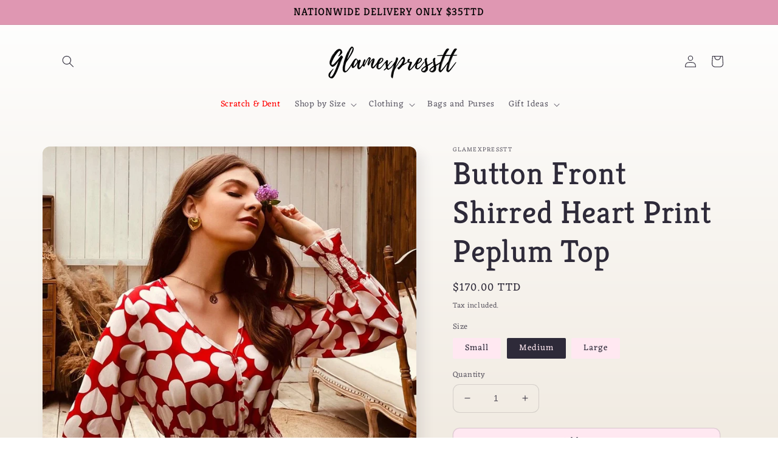

--- FILE ---
content_type: text/html; charset=utf-8
request_url: https://glamexpresstt.com/products/button-front-shirred-heart-print-peplum-top
body_size: 26578
content:
<!doctype html>
<html class="no-js" lang="en">
  <head>
    <meta charset="utf-8">
    <meta http-equiv="X-UA-Compatible" content="IE=edge">
    <meta name="viewport" content="width=device-width,initial-scale=1">
    <meta name="theme-color" content="">
    <link rel="canonical" href="https://glamexpresstt.com/products/button-front-shirred-heart-print-peplum-top">
    <link rel="preconnect" href="https://cdn.shopify.com" crossorigin><link rel="preconnect" href="https://fonts.shopifycdn.com" crossorigin><title>
      Button Front Shirred Heart Print Peplum Top
 &ndash; Glamexpresstt</title>

    
      <meta name="description" content="Material: 100% Polyester Stretch: No Size Guide (inches): Size Shoulder Bust Length Sleeve Length XS 14.6 37 22.8 24.2 S 15 38.6 23.2 24.6 M 15.4 40.2 23.6 25 L 15.9 42.5 24.2 25.6">
    

    

<meta property="og:site_name" content="Glamexpresstt">
<meta property="og:url" content="https://glamexpresstt.com/products/button-front-shirred-heart-print-peplum-top">
<meta property="og:title" content="Button Front Shirred Heart Print Peplum Top">
<meta property="og:type" content="product">
<meta property="og:description" content="Material: 100% Polyester Stretch: No Size Guide (inches): Size Shoulder Bust Length Sleeve Length XS 14.6 37 22.8 24.2 S 15 38.6 23.2 24.6 M 15.4 40.2 23.6 25 L 15.9 42.5 24.2 25.6"><meta property="og:image" content="http://glamexpresstt.com/cdn/shop/products/13a_0d65c20c-e7cd-40bf-9062-bbafac903f73.jpg?v=1617295044">
  <meta property="og:image:secure_url" content="https://glamexpresstt.com/cdn/shop/products/13a_0d65c20c-e7cd-40bf-9062-bbafac903f73.jpg?v=1617295044">
  <meta property="og:image:width" content="900">
  <meta property="og:image:height" content="1198"><meta property="og:price:amount" content="170.00">
  <meta property="og:price:currency" content="TTD"><meta name="twitter:card" content="summary_large_image">
<meta name="twitter:title" content="Button Front Shirred Heart Print Peplum Top">
<meta name="twitter:description" content="Material: 100% Polyester Stretch: No Size Guide (inches): Size Shoulder Bust Length Sleeve Length XS 14.6 37 22.8 24.2 S 15 38.6 23.2 24.6 M 15.4 40.2 23.6 25 L 15.9 42.5 24.2 25.6">


    <script src="//glamexpresstt.com/cdn/shop/t/8/assets/global.js?v=135116476141006970691648959333" defer="defer"></script>
    <script>window.performance && window.performance.mark && window.performance.mark('shopify.content_for_header.start');</script><meta name="facebook-domain-verification" content="i1nxz5qpnxl9f5aosfm4rc4w84lwir">
<meta name="facebook-domain-verification" content="wlwof6ag7vrkxjw3bify4gqrze7337">
<meta id="shopify-digital-wallet" name="shopify-digital-wallet" content="/28291162/digital_wallets/dialog">
<link rel="alternate" type="application/json+oembed" href="https://glamexpresstt.com/products/button-front-shirred-heart-print-peplum-top.oembed">
<script async="async" src="/checkouts/internal/preloads.js?locale=en-TT"></script>
<script id="shopify-features" type="application/json">{"accessToken":"99923102ab44af0298237fec0a997e35","betas":["rich-media-storefront-analytics"],"domain":"glamexpresstt.com","predictiveSearch":true,"shopId":28291162,"locale":"en"}</script>
<script>var Shopify = Shopify || {};
Shopify.shop = "glamexpresstt.myshopify.com";
Shopify.locale = "en";
Shopify.currency = {"active":"TTD","rate":"1.0"};
Shopify.country = "TT";
Shopify.theme = {"name":"Sense","id":129832419512,"schema_name":"Sense","schema_version":"2.0.0","theme_store_id":1356,"role":"main"};
Shopify.theme.handle = "null";
Shopify.theme.style = {"id":null,"handle":null};
Shopify.cdnHost = "glamexpresstt.com/cdn";
Shopify.routes = Shopify.routes || {};
Shopify.routes.root = "/";</script>
<script type="module">!function(o){(o.Shopify=o.Shopify||{}).modules=!0}(window);</script>
<script>!function(o){function n(){var o=[];function n(){o.push(Array.prototype.slice.apply(arguments))}return n.q=o,n}var t=o.Shopify=o.Shopify||{};t.loadFeatures=n(),t.autoloadFeatures=n()}(window);</script>
<script id="shop-js-analytics" type="application/json">{"pageType":"product"}</script>
<script defer="defer" async type="module" src="//glamexpresstt.com/cdn/shopifycloud/shop-js/modules/v2/client.init-shop-cart-sync_BN7fPSNr.en.esm.js"></script>
<script defer="defer" async type="module" src="//glamexpresstt.com/cdn/shopifycloud/shop-js/modules/v2/chunk.common_Cbph3Kss.esm.js"></script>
<script defer="defer" async type="module" src="//glamexpresstt.com/cdn/shopifycloud/shop-js/modules/v2/chunk.modal_DKumMAJ1.esm.js"></script>
<script type="module">
  await import("//glamexpresstt.com/cdn/shopifycloud/shop-js/modules/v2/client.init-shop-cart-sync_BN7fPSNr.en.esm.js");
await import("//glamexpresstt.com/cdn/shopifycloud/shop-js/modules/v2/chunk.common_Cbph3Kss.esm.js");
await import("//glamexpresstt.com/cdn/shopifycloud/shop-js/modules/v2/chunk.modal_DKumMAJ1.esm.js");

  window.Shopify.SignInWithShop?.initShopCartSync?.({"fedCMEnabled":true,"windoidEnabled":true});

</script>
<script>(function() {
  var isLoaded = false;
  function asyncLoad() {
    if (isLoaded) return;
    isLoaded = true;
    var urls = ["https:\/\/cd.anglerfox.com\/app\/script\/load_script.php?shop=glamexpresstt.myshopify.com","https:\/\/script.app.flomllr.com\/controller.js?stamp=1615833360997\u0026shop=glamexpresstt.myshopify.com","https:\/\/na.shgcdn3.com\/pixel-collector.js?shop=glamexpresstt.myshopify.com"];
    for (var i = 0; i < urls.length; i++) {
      var s = document.createElement('script');
      s.type = 'text/javascript';
      s.async = true;
      s.src = urls[i];
      var x = document.getElementsByTagName('script')[0];
      x.parentNode.insertBefore(s, x);
    }
  };
  if(window.attachEvent) {
    window.attachEvent('onload', asyncLoad);
  } else {
    window.addEventListener('load', asyncLoad, false);
  }
})();</script>
<script id="__st">var __st={"a":28291162,"offset":-14400,"reqid":"024d9257-9977-404d-84be-e085f6bff00b-1769914043","pageurl":"glamexpresstt.com\/products\/button-front-shirred-heart-print-peplum-top","u":"77ca44050dea","p":"product","rtyp":"product","rid":6602417307832};</script>
<script>window.ShopifyPaypalV4VisibilityTracking = true;</script>
<script id="captcha-bootstrap">!function(){'use strict';const t='contact',e='account',n='new_comment',o=[[t,t],['blogs',n],['comments',n],[t,'customer']],c=[[e,'customer_login'],[e,'guest_login'],[e,'recover_customer_password'],[e,'create_customer']],r=t=>t.map((([t,e])=>`form[action*='/${t}']:not([data-nocaptcha='true']) input[name='form_type'][value='${e}']`)).join(','),a=t=>()=>t?[...document.querySelectorAll(t)].map((t=>t.form)):[];function s(){const t=[...o],e=r(t);return a(e)}const i='password',u='form_key',d=['recaptcha-v3-token','g-recaptcha-response','h-captcha-response',i],f=()=>{try{return window.sessionStorage}catch{return}},m='__shopify_v',_=t=>t.elements[u];function p(t,e,n=!1){try{const o=window.sessionStorage,c=JSON.parse(o.getItem(e)),{data:r}=function(t){const{data:e,action:n}=t;return t[m]||n?{data:e,action:n}:{data:t,action:n}}(c);for(const[e,n]of Object.entries(r))t.elements[e]&&(t.elements[e].value=n);n&&o.removeItem(e)}catch(o){console.error('form repopulation failed',{error:o})}}const l='form_type',E='cptcha';function T(t){t.dataset[E]=!0}const w=window,h=w.document,L='Shopify',v='ce_forms',y='captcha';let A=!1;((t,e)=>{const n=(g='f06e6c50-85a8-45c8-87d0-21a2b65856fe',I='https://cdn.shopify.com/shopifycloud/storefront-forms-hcaptcha/ce_storefront_forms_captcha_hcaptcha.v1.5.2.iife.js',D={infoText:'Protected by hCaptcha',privacyText:'Privacy',termsText:'Terms'},(t,e,n)=>{const o=w[L][v],c=o.bindForm;if(c)return c(t,g,e,D).then(n);var r;o.q.push([[t,g,e,D],n]),r=I,A||(h.body.append(Object.assign(h.createElement('script'),{id:'captcha-provider',async:!0,src:r})),A=!0)});var g,I,D;w[L]=w[L]||{},w[L][v]=w[L][v]||{},w[L][v].q=[],w[L][y]=w[L][y]||{},w[L][y].protect=function(t,e){n(t,void 0,e),T(t)},Object.freeze(w[L][y]),function(t,e,n,w,h,L){const[v,y,A,g]=function(t,e,n){const i=e?o:[],u=t?c:[],d=[...i,...u],f=r(d),m=r(i),_=r(d.filter((([t,e])=>n.includes(e))));return[a(f),a(m),a(_),s()]}(w,h,L),I=t=>{const e=t.target;return e instanceof HTMLFormElement?e:e&&e.form},D=t=>v().includes(t);t.addEventListener('submit',(t=>{const e=I(t);if(!e)return;const n=D(e)&&!e.dataset.hcaptchaBound&&!e.dataset.recaptchaBound,o=_(e),c=g().includes(e)&&(!o||!o.value);(n||c)&&t.preventDefault(),c&&!n&&(function(t){try{if(!f())return;!function(t){const e=f();if(!e)return;const n=_(t);if(!n)return;const o=n.value;o&&e.removeItem(o)}(t);const e=Array.from(Array(32),(()=>Math.random().toString(36)[2])).join('');!function(t,e){_(t)||t.append(Object.assign(document.createElement('input'),{type:'hidden',name:u})),t.elements[u].value=e}(t,e),function(t,e){const n=f();if(!n)return;const o=[...t.querySelectorAll(`input[type='${i}']`)].map((({name:t})=>t)),c=[...d,...o],r={};for(const[a,s]of new FormData(t).entries())c.includes(a)||(r[a]=s);n.setItem(e,JSON.stringify({[m]:1,action:t.action,data:r}))}(t,e)}catch(e){console.error('failed to persist form',e)}}(e),e.submit())}));const S=(t,e)=>{t&&!t.dataset[E]&&(n(t,e.some((e=>e===t))),T(t))};for(const o of['focusin','change'])t.addEventListener(o,(t=>{const e=I(t);D(e)&&S(e,y())}));const B=e.get('form_key'),M=e.get(l),P=B&&M;t.addEventListener('DOMContentLoaded',(()=>{const t=y();if(P)for(const e of t)e.elements[l].value===M&&p(e,B);[...new Set([...A(),...v().filter((t=>'true'===t.dataset.shopifyCaptcha))])].forEach((e=>S(e,t)))}))}(h,new URLSearchParams(w.location.search),n,t,e,['guest_login'])})(!0,!0)}();</script>
<script integrity="sha256-4kQ18oKyAcykRKYeNunJcIwy7WH5gtpwJnB7kiuLZ1E=" data-source-attribution="shopify.loadfeatures" defer="defer" src="//glamexpresstt.com/cdn/shopifycloud/storefront/assets/storefront/load_feature-a0a9edcb.js" crossorigin="anonymous"></script>
<script data-source-attribution="shopify.dynamic_checkout.dynamic.init">var Shopify=Shopify||{};Shopify.PaymentButton=Shopify.PaymentButton||{isStorefrontPortableWallets:!0,init:function(){window.Shopify.PaymentButton.init=function(){};var t=document.createElement("script");t.src="https://glamexpresstt.com/cdn/shopifycloud/portable-wallets/latest/portable-wallets.en.js",t.type="module",document.head.appendChild(t)}};
</script>
<script data-source-attribution="shopify.dynamic_checkout.buyer_consent">
  function portableWalletsHideBuyerConsent(e){var t=document.getElementById("shopify-buyer-consent"),n=document.getElementById("shopify-subscription-policy-button");t&&n&&(t.classList.add("hidden"),t.setAttribute("aria-hidden","true"),n.removeEventListener("click",e))}function portableWalletsShowBuyerConsent(e){var t=document.getElementById("shopify-buyer-consent"),n=document.getElementById("shopify-subscription-policy-button");t&&n&&(t.classList.remove("hidden"),t.removeAttribute("aria-hidden"),n.addEventListener("click",e))}window.Shopify?.PaymentButton&&(window.Shopify.PaymentButton.hideBuyerConsent=portableWalletsHideBuyerConsent,window.Shopify.PaymentButton.showBuyerConsent=portableWalletsShowBuyerConsent);
</script>
<script>
  function portableWalletsCleanup(e){e&&e.src&&console.error("Failed to load portable wallets script "+e.src);var t=document.querySelectorAll("shopify-accelerated-checkout .shopify-payment-button__skeleton, shopify-accelerated-checkout-cart .wallet-cart-button__skeleton"),e=document.getElementById("shopify-buyer-consent");for(let e=0;e<t.length;e++)t[e].remove();e&&e.remove()}function portableWalletsNotLoadedAsModule(e){e instanceof ErrorEvent&&"string"==typeof e.message&&e.message.includes("import.meta")&&"string"==typeof e.filename&&e.filename.includes("portable-wallets")&&(window.removeEventListener("error",portableWalletsNotLoadedAsModule),window.Shopify.PaymentButton.failedToLoad=e,"loading"===document.readyState?document.addEventListener("DOMContentLoaded",window.Shopify.PaymentButton.init):window.Shopify.PaymentButton.init())}window.addEventListener("error",portableWalletsNotLoadedAsModule);
</script>

<script type="module" src="https://glamexpresstt.com/cdn/shopifycloud/portable-wallets/latest/portable-wallets.en.js" onError="portableWalletsCleanup(this)" crossorigin="anonymous"></script>
<script nomodule>
  document.addEventListener("DOMContentLoaded", portableWalletsCleanup);
</script>

<link id="shopify-accelerated-checkout-styles" rel="stylesheet" media="screen" href="https://glamexpresstt.com/cdn/shopifycloud/portable-wallets/latest/accelerated-checkout-backwards-compat.css" crossorigin="anonymous">
<style id="shopify-accelerated-checkout-cart">
        #shopify-buyer-consent {
  margin-top: 1em;
  display: inline-block;
  width: 100%;
}

#shopify-buyer-consent.hidden {
  display: none;
}

#shopify-subscription-policy-button {
  background: none;
  border: none;
  padding: 0;
  text-decoration: underline;
  font-size: inherit;
  cursor: pointer;
}

#shopify-subscription-policy-button::before {
  box-shadow: none;
}

      </style>
<script id="sections-script" data-sections="main-product,product-recommendations,header,footer" defer="defer" src="//glamexpresstt.com/cdn/shop/t/8/compiled_assets/scripts.js?v=1378"></script>
<script>window.performance && window.performance.mark && window.performance.mark('shopify.content_for_header.end');</script>


    <style data-shopify>
      @font-face {
  font-family: Eczar;
  font-weight: 400;
  font-style: normal;
  font-display: swap;
  src: url("//glamexpresstt.com/cdn/fonts/eczar/eczar_n4.48b383b82b7018c483e235e09b12eaed219ba164.woff2") format("woff2"),
       url("//glamexpresstt.com/cdn/fonts/eczar/eczar_n4.8122d5101c169713b2082798cf677e00747cc664.woff") format("woff");
}

      @font-face {
  font-family: Eczar;
  font-weight: 700;
  font-style: normal;
  font-display: swap;
  src: url("//glamexpresstt.com/cdn/fonts/eczar/eczar_n7.62b299da37a5dbc2dbff5fa156b306d2e477aa3a.woff2") format("woff2"),
       url("//glamexpresstt.com/cdn/fonts/eczar/eczar_n7.6e0786a7dc9cf9aa25243901a5322ce39ccec791.woff") format("woff");
}

      
      
      @font-face {
  font-family: Kreon;
  font-weight: 400;
  font-style: normal;
  font-display: swap;
  src: url("//glamexpresstt.com/cdn/fonts/kreon/kreon_n4.570ad20eba90c3dea7645de7ac52a4f3c1c6c33e.woff2") format("woff2"),
       url("//glamexpresstt.com/cdn/fonts/kreon/kreon_n4.a3249a05e2436381e6b24f71b541c24962627167.woff") format("woff");
}


      :root {
        --font-body-family: Eczar, serif;
        --font-body-style: normal;
        --font-body-weight: 400;

        --font-heading-family: Kreon, serif;
        --font-heading-style: normal;
        --font-heading-weight: 400;

        --font-body-scale: 1.0;
        --font-heading-scale: 1.3;

        --color-base-text: 46, 42, 57;
        --color-shadow: 46, 42, 57;
        --color-base-background-1: 255, 232, 241;
        --color-base-background-2: 223, 151, 178;
        --color-base-solid-button-labels: 255, 255, 255;
        --color-base-outline-button-labels: 46, 42, 57;
        --color-base-accent-1: 223, 151, 178;
        --color-base-accent-2: 147, 0, 255;
        --payment-terms-background-color: #ffe8f1;

        --gradient-base-background-1: linear-gradient(180deg, rgba(255, 255, 255, 1), rgba(241, 235, 226, 1) 100%);
        --gradient-base-background-2: #df97b2;
        --gradient-base-accent-1: #df97b2;
        --gradient-base-accent-2: linear-gradient(320deg, rgba(223, 151, 178, 1) 100%, rgba(158, 92, 139, 1) 100%);

        --media-padding: px;
        --media-border-opacity: 0.1;
        --media-border-width: 0px;
        --media-radius: 12px;
        --media-shadow-opacity: 0.1;
        --media-shadow-horizontal-offset: 10px;
        --media-shadow-vertical-offset: 12px;
        --media-shadow-blur-radius: 20px;

        --page-width: 120rem;
        --page-width-margin: 0rem;

        --card-image-padding: 0.0rem;
        --card-corner-radius: 1.2rem;
        --card-text-alignment: center;
        --card-border-width: 0.0rem;
        --card-border-opacity: 0.1;
        --card-shadow-opacity: 0.05;
        --card-shadow-horizontal-offset: 1.0rem;
        --card-shadow-vertical-offset: 1.0rem;
        --card-shadow-blur-radius: 3.5rem;

        --badge-corner-radius: 2.0rem;

        --popup-border-width: 1px;
        --popup-border-opacity: 0.1;
        --popup-corner-radius: 22px;
        --popup-shadow-opacity: 0.1;
        --popup-shadow-horizontal-offset: 10px;
        --popup-shadow-vertical-offset: 12px;
        --popup-shadow-blur-radius: 20px;

        --drawer-border-width: 1px;
        --drawer-border-opacity: 0.1;
        --drawer-shadow-opacity: 0.0;
        --drawer-shadow-horizontal-offset: 0px;
        --drawer-shadow-vertical-offset: 4px;
        --drawer-shadow-blur-radius: 5px;

        --spacing-sections-desktop: 36px;
        --spacing-sections-mobile: 25px;

        --grid-desktop-vertical-spacing: 40px;
        --grid-desktop-horizontal-spacing: 40px;
        --grid-mobile-vertical-spacing: 20px;
        --grid-mobile-horizontal-spacing: 20px;

        --text-boxes-border-opacity: 0.1;
        --text-boxes-border-width: 0px;
        --text-boxes-radius: 24px;
        --text-boxes-shadow-opacity: 0.0;
        --text-boxes-shadow-horizontal-offset: 10px;
        --text-boxes-shadow-vertical-offset: 12px;
        --text-boxes-shadow-blur-radius: 20px;

        --buttons-radius: 10px;
        --buttons-radius-outset: 11px;
        --buttons-border-width: 1px;
        --buttons-border-opacity: 0.15;
        --buttons-shadow-opacity: 0.0;
        --buttons-shadow-horizontal-offset: 0px;
        --buttons-shadow-vertical-offset: 4px;
        --buttons-shadow-blur-radius: 5px;
        --buttons-border-offset: 0.3px;

        --inputs-radius: 10px;
        --inputs-border-width: 1px;
        --inputs-border-opacity: 0.15;
        --inputs-shadow-opacity: 0.0;
        --inputs-shadow-horizontal-offset: 0px;
        --inputs-margin-offset: 0px;
        --inputs-shadow-vertical-offset: 4px;
        --inputs-shadow-blur-radius: 5px;
        --inputs-radius-outset: 11px;

        --variant-pills-radius: 2px;
        --variant-pills-border-width: 0px;
        --variant-pills-border-opacity: 0.1;
        --variant-pills-shadow-opacity: 0.0;
        --variant-pills-shadow-horizontal-offset: 0px;
        --variant-pills-shadow-vertical-offset: 4px;
        --variant-pills-shadow-blur-radius: 5px;
      }

      *,
      *::before,
      *::after {
        box-sizing: inherit;
      }

      html {
        box-sizing: border-box;
        font-size: calc(var(--font-body-scale) * 62.5%);
        height: 100%;
      }

      body {
        display: grid;
        grid-template-rows: auto auto 1fr auto;
        grid-template-columns: 100%;
        min-height: 100%;
        margin: 0;
        font-size: 1.5rem;
        letter-spacing: 0.06rem;
        line-height: calc(1 + 0.8 / var(--font-body-scale));
        font-family: var(--font-body-family);
        font-style: var(--font-body-style);
        font-weight: var(--font-body-weight);
      }

      @media screen and (min-width: 750px) {
        body {
          font-size: 1.6rem;
        }
      }
    </style>

    <link href="//glamexpresstt.com/cdn/shop/t/8/assets/base.css?v=10131301607423925981707299374" rel="stylesheet" type="text/css" media="all" />
<link rel="preload" as="font" href="//glamexpresstt.com/cdn/fonts/eczar/eczar_n4.48b383b82b7018c483e235e09b12eaed219ba164.woff2" type="font/woff2" crossorigin><link rel="preload" as="font" href="//glamexpresstt.com/cdn/fonts/kreon/kreon_n4.570ad20eba90c3dea7645de7ac52a4f3c1c6c33e.woff2" type="font/woff2" crossorigin><link rel="stylesheet" href="//glamexpresstt.com/cdn/shop/t/8/assets/component-predictive-search.css?v=165644661289088488651648959330" media="print" onload="this.media='all'"><script>document.documentElement.className = document.documentElement.className.replace('no-js', 'js');
    if (Shopify.designMode) {
      document.documentElement.classList.add('shopify-design-mode');
    }
    </script>
  







 












  



  

 
 
<script>
urlParam = function(name){
	var results = new RegExp('[\?&]' + name + '=([^&#]*)').exec(window.location.href);
	if (results == null){
	   return null;
	}
	else {
	   return decodeURI(results[1]) || 0;
	}
}
window.af_custom_id = '';
window.af_cd_cart_obj = {"note":null,"attributes":{},"original_total_price":0,"total_price":0,"total_discount":0,"total_weight":0.0,"item_count":0,"items":[],"requires_shipping":false,"currency":"TTD","items_subtotal_price":0,"cart_level_discount_applications":[],"checkout_charge_amount":0};
var sessionId = (localStorage.getItem('afkd_sessionId') != null && typeof localStorage.getItem('afkd_sessionId') != 'undefined' && localStorage.getItem('afkd_sessionId') != 'undefined') ? localStorage.getItem('afkd_sessionId') : '';
var passkey = (localStorage.getItem('afkd_passkey') != null && typeof localStorage.getItem('afkd_passkey') != 'undefined' && localStorage.getItem('afkd_passkey') != 'undefined') ? localStorage.getItem('afkd_passkey') : '';
if(urlParam('PHPSESSID') != null) {
	sessionId = "&PHPSESSID="+urlParam("PHPSESSID");
	localStorage.setItem('afkd_sessionId',sessionId);
} 
if(urlParam('passkey') != null) {
	passkey = "&passkey="+urlParam("passkey");
	localStorage.setItem('afkd_passkey',passkey);
}
</script>
<script>
var _kd_productId = [6602417307832];
var _kd_prodPrice = '17000';
var _kd_cartJson  = {"note":null,"attributes":{},"original_total_price":0,"total_price":0,"total_discount":0,"total_weight":0.0,"item_count":0,"items":[],"requires_shipping":false,"currency":"TTD","items_subtotal_price":0,"cart_level_discount_applications":[],"checkout_charge_amount":0};
var _kd_collectionUpsell = [{"id":239795044536,"handle":"sale","title":"CHRISTMAS COLLECTION","updated_at":"2026-01-21T08:02:10-04:00","body_html":"","published_at":"2021-01-04T11:35:18-04:00","sort_order":"created-desc","template_suffix":"","disjunctive":false,"rules":[{"column":"tag","relation":"equals","condition":"xmas"}],"published_scope":"web"},{"id":428099633443,"handle":"christmas-collection","title":"Christmas Collection","updated_at":"2026-01-21T08:02:10-04:00","body_html":"","published_at":"2022-11-22T11:52:11-04:00","sort_order":"best-selling","template_suffix":"","disjunctive":false,"rules":[{"column":"tag","relation":"equals","condition":"xmas"}],"published_scope":"web"},{"id":292041490616,"handle":"large","title":"Large","updated_at":"2026-01-31T07:36:58-04:00","body_html":"","published_at":"2022-09-04T23:45:07-04:00","sort_order":"best-selling","template_suffix":"","disjunctive":false,"rules":[{"column":"variant_title","relation":"equals","condition":"large"},{"column":"variant_inventory","relation":"greater_than","condition":"0"}],"published_scope":"web"},{"id":292041457848,"handle":"medium","title":"Medium","updated_at":"2026-01-25T08:02:04-04:00","body_html":"","published_at":"2022-09-04T23:44:34-04:00","sort_order":"best-selling","template_suffix":"","disjunctive":false,"rules":[{"column":"variant_title","relation":"contains","condition":"medium"},{"column":"variant_inventory","relation":"greater_than","condition":"0"}],"published_scope":"web"},{"id":64030212139,"handle":"tops","title":"TOPS \u0026 BLOUSES","updated_at":"2026-01-25T08:02:04-04:00","body_html":"","published_at":"2018-11-01T14:10:48-04:00","sort_order":"created-desc","template_suffix":"","disjunctive":true,"rules":[{"column":"tag","relation":"equals","condition":"top"}],"published_scope":"web"}];
var _kd_collection = [];
var _kd_inCart = [];

 if(_kd_collectionUpsell){
    _kd_collectionUpsell.forEach(function (item) { 
       _kd_collection.push(item.id);
    });
}

if(_kd_cartJson.items){
  _kd_cartJson.items.forEach(function (item) { 
     _kd_inCart.push(item.product_id);
  });
}

if (window.location.pathname == '/cart') {
  _kd_productId = _kd_inCart;
  _kd_prodPrice = '0';
}

_kd_productId = _kd_productId.toString();
_kd_inCart = _kd_inCart.toString();

 var _kd = {};
_kd.productId = _kd_productId;
_kd.prodPrice = _kd_prodPrice;
_kd.inCart = _kd_inCart;  
_kd.collection = _kd_collection;
_kd.upsell_all = '';
_kd.upsell_show = "[]";
_kd.is_upsell = 1;
if(_kd.upsell_show.length < 3 ){
   _kd.is_upsell = 0;
}

window.kd_upsell = _kd;

  var script = document.createElement("script");
  script.defer = true;
  script.type = "text/javascript";
  script.src = "https://cd.anglerfox.com/app/script/load_script.php?v=1769895325&shop=glamexpresstt.myshopify.com"  +  sessionId + passkey;
  document.head.appendChild(script);

</script>

<script>
  function KDStrikeoutSubtotal(subtotalSelector){
    var subTotalHtml = `$0.00`.replace('"', '\"');
    var newTotalHtml = `$-0.10`.replace('"', '\"');
    document.querySelector(subtotalSelector).innerHTML = "<del class='af_del_overwrite'>"+ subTotalHtml + "</del> " + newTotalHtml;
  }
</script>
  

<script type="text/javascript">
  
    window.SHG_CUSTOMER = null;
  
</script>










<link href="https://monorail-edge.shopifysvc.com" rel="dns-prefetch">
<script>(function(){if ("sendBeacon" in navigator && "performance" in window) {try {var session_token_from_headers = performance.getEntriesByType('navigation')[0].serverTiming.find(x => x.name == '_s').description;} catch {var session_token_from_headers = undefined;}var session_cookie_matches = document.cookie.match(/_shopify_s=([^;]*)/);var session_token_from_cookie = session_cookie_matches && session_cookie_matches.length === 2 ? session_cookie_matches[1] : "";var session_token = session_token_from_headers || session_token_from_cookie || "";function handle_abandonment_event(e) {var entries = performance.getEntries().filter(function(entry) {return /monorail-edge.shopifysvc.com/.test(entry.name);});if (!window.abandonment_tracked && entries.length === 0) {window.abandonment_tracked = true;var currentMs = Date.now();var navigation_start = performance.timing.navigationStart;var payload = {shop_id: 28291162,url: window.location.href,navigation_start,duration: currentMs - navigation_start,session_token,page_type: "product"};window.navigator.sendBeacon("https://monorail-edge.shopifysvc.com/v1/produce", JSON.stringify({schema_id: "online_store_buyer_site_abandonment/1.1",payload: payload,metadata: {event_created_at_ms: currentMs,event_sent_at_ms: currentMs}}));}}window.addEventListener('pagehide', handle_abandonment_event);}}());</script>
<script id="web-pixels-manager-setup">(function e(e,d,r,n,o){if(void 0===o&&(o={}),!Boolean(null===(a=null===(i=window.Shopify)||void 0===i?void 0:i.analytics)||void 0===a?void 0:a.replayQueue)){var i,a;window.Shopify=window.Shopify||{};var t=window.Shopify;t.analytics=t.analytics||{};var s=t.analytics;s.replayQueue=[],s.publish=function(e,d,r){return s.replayQueue.push([e,d,r]),!0};try{self.performance.mark("wpm:start")}catch(e){}var l=function(){var e={modern:/Edge?\/(1{2}[4-9]|1[2-9]\d|[2-9]\d{2}|\d{4,})\.\d+(\.\d+|)|Firefox\/(1{2}[4-9]|1[2-9]\d|[2-9]\d{2}|\d{4,})\.\d+(\.\d+|)|Chrom(ium|e)\/(9{2}|\d{3,})\.\d+(\.\d+|)|(Maci|X1{2}).+ Version\/(15\.\d+|(1[6-9]|[2-9]\d|\d{3,})\.\d+)([,.]\d+|)( \(\w+\)|)( Mobile\/\w+|) Safari\/|Chrome.+OPR\/(9{2}|\d{3,})\.\d+\.\d+|(CPU[ +]OS|iPhone[ +]OS|CPU[ +]iPhone|CPU IPhone OS|CPU iPad OS)[ +]+(15[._]\d+|(1[6-9]|[2-9]\d|\d{3,})[._]\d+)([._]\d+|)|Android:?[ /-](13[3-9]|1[4-9]\d|[2-9]\d{2}|\d{4,})(\.\d+|)(\.\d+|)|Android.+Firefox\/(13[5-9]|1[4-9]\d|[2-9]\d{2}|\d{4,})\.\d+(\.\d+|)|Android.+Chrom(ium|e)\/(13[3-9]|1[4-9]\d|[2-9]\d{2}|\d{4,})\.\d+(\.\d+|)|SamsungBrowser\/([2-9]\d|\d{3,})\.\d+/,legacy:/Edge?\/(1[6-9]|[2-9]\d|\d{3,})\.\d+(\.\d+|)|Firefox\/(5[4-9]|[6-9]\d|\d{3,})\.\d+(\.\d+|)|Chrom(ium|e)\/(5[1-9]|[6-9]\d|\d{3,})\.\d+(\.\d+|)([\d.]+$|.*Safari\/(?![\d.]+ Edge\/[\d.]+$))|(Maci|X1{2}).+ Version\/(10\.\d+|(1[1-9]|[2-9]\d|\d{3,})\.\d+)([,.]\d+|)( \(\w+\)|)( Mobile\/\w+|) Safari\/|Chrome.+OPR\/(3[89]|[4-9]\d|\d{3,})\.\d+\.\d+|(CPU[ +]OS|iPhone[ +]OS|CPU[ +]iPhone|CPU IPhone OS|CPU iPad OS)[ +]+(10[._]\d+|(1[1-9]|[2-9]\d|\d{3,})[._]\d+)([._]\d+|)|Android:?[ /-](13[3-9]|1[4-9]\d|[2-9]\d{2}|\d{4,})(\.\d+|)(\.\d+|)|Mobile Safari.+OPR\/([89]\d|\d{3,})\.\d+\.\d+|Android.+Firefox\/(13[5-9]|1[4-9]\d|[2-9]\d{2}|\d{4,})\.\d+(\.\d+|)|Android.+Chrom(ium|e)\/(13[3-9]|1[4-9]\d|[2-9]\d{2}|\d{4,})\.\d+(\.\d+|)|Android.+(UC? ?Browser|UCWEB|U3)[ /]?(15\.([5-9]|\d{2,})|(1[6-9]|[2-9]\d|\d{3,})\.\d+)\.\d+|SamsungBrowser\/(5\.\d+|([6-9]|\d{2,})\.\d+)|Android.+MQ{2}Browser\/(14(\.(9|\d{2,})|)|(1[5-9]|[2-9]\d|\d{3,})(\.\d+|))(\.\d+|)|K[Aa][Ii]OS\/(3\.\d+|([4-9]|\d{2,})\.\d+)(\.\d+|)/},d=e.modern,r=e.legacy,n=navigator.userAgent;return n.match(d)?"modern":n.match(r)?"legacy":"unknown"}(),u="modern"===l?"modern":"legacy",c=(null!=n?n:{modern:"",legacy:""})[u],f=function(e){return[e.baseUrl,"/wpm","/b",e.hashVersion,"modern"===e.buildTarget?"m":"l",".js"].join("")}({baseUrl:d,hashVersion:r,buildTarget:u}),m=function(e){var d=e.version,r=e.bundleTarget,n=e.surface,o=e.pageUrl,i=e.monorailEndpoint;return{emit:function(e){var a=e.status,t=e.errorMsg,s=(new Date).getTime(),l=JSON.stringify({metadata:{event_sent_at_ms:s},events:[{schema_id:"web_pixels_manager_load/3.1",payload:{version:d,bundle_target:r,page_url:o,status:a,surface:n,error_msg:t},metadata:{event_created_at_ms:s}}]});if(!i)return console&&console.warn&&console.warn("[Web Pixels Manager] No Monorail endpoint provided, skipping logging."),!1;try{return self.navigator.sendBeacon.bind(self.navigator)(i,l)}catch(e){}var u=new XMLHttpRequest;try{return u.open("POST",i,!0),u.setRequestHeader("Content-Type","text/plain"),u.send(l),!0}catch(e){return console&&console.warn&&console.warn("[Web Pixels Manager] Got an unhandled error while logging to Monorail."),!1}}}}({version:r,bundleTarget:l,surface:e.surface,pageUrl:self.location.href,monorailEndpoint:e.monorailEndpoint});try{o.browserTarget=l,function(e){var d=e.src,r=e.async,n=void 0===r||r,o=e.onload,i=e.onerror,a=e.sri,t=e.scriptDataAttributes,s=void 0===t?{}:t,l=document.createElement("script"),u=document.querySelector("head"),c=document.querySelector("body");if(l.async=n,l.src=d,a&&(l.integrity=a,l.crossOrigin="anonymous"),s)for(var f in s)if(Object.prototype.hasOwnProperty.call(s,f))try{l.dataset[f]=s[f]}catch(e){}if(o&&l.addEventListener("load",o),i&&l.addEventListener("error",i),u)u.appendChild(l);else{if(!c)throw new Error("Did not find a head or body element to append the script");c.appendChild(l)}}({src:f,async:!0,onload:function(){if(!function(){var e,d;return Boolean(null===(d=null===(e=window.Shopify)||void 0===e?void 0:e.analytics)||void 0===d?void 0:d.initialized)}()){var d=window.webPixelsManager.init(e)||void 0;if(d){var r=window.Shopify.analytics;r.replayQueue.forEach((function(e){var r=e[0],n=e[1],o=e[2];d.publishCustomEvent(r,n,o)})),r.replayQueue=[],r.publish=d.publishCustomEvent,r.visitor=d.visitor,r.initialized=!0}}},onerror:function(){return m.emit({status:"failed",errorMsg:"".concat(f," has failed to load")})},sri:function(e){var d=/^sha384-[A-Za-z0-9+/=]+$/;return"string"==typeof e&&d.test(e)}(c)?c:"",scriptDataAttributes:o}),m.emit({status:"loading"})}catch(e){m.emit({status:"failed",errorMsg:(null==e?void 0:e.message)||"Unknown error"})}}})({shopId: 28291162,storefrontBaseUrl: "https://glamexpresstt.com",extensionsBaseUrl: "https://extensions.shopifycdn.com/cdn/shopifycloud/web-pixels-manager",monorailEndpoint: "https://monorail-edge.shopifysvc.com/unstable/produce_batch",surface: "storefront-renderer",enabledBetaFlags: ["2dca8a86"],webPixelsConfigList: [{"id":"1386086691","configuration":"{\"site_id\":\"3b74eee0-4267-4784-b94e-7560ae8a941c\",\"analytics_endpoint\":\"https:\\\/\\\/na.shgcdn3.com\"}","eventPayloadVersion":"v1","runtimeContext":"STRICT","scriptVersion":"695709fc3f146fa50a25299517a954f2","type":"APP","apiClientId":1158168,"privacyPurposes":["ANALYTICS","MARKETING","SALE_OF_DATA"],"dataSharingAdjustments":{"protectedCustomerApprovalScopes":["read_customer_personal_data"]}},{"id":"135266595","eventPayloadVersion":"v1","runtimeContext":"LAX","scriptVersion":"1","type":"CUSTOM","privacyPurposes":["MARKETING"],"name":"Meta pixel (migrated)"},{"id":"shopify-app-pixel","configuration":"{}","eventPayloadVersion":"v1","runtimeContext":"STRICT","scriptVersion":"0450","apiClientId":"shopify-pixel","type":"APP","privacyPurposes":["ANALYTICS","MARKETING"]},{"id":"shopify-custom-pixel","eventPayloadVersion":"v1","runtimeContext":"LAX","scriptVersion":"0450","apiClientId":"shopify-pixel","type":"CUSTOM","privacyPurposes":["ANALYTICS","MARKETING"]}],isMerchantRequest: false,initData: {"shop":{"name":"Glamexpresstt","paymentSettings":{"currencyCode":"TTD"},"myshopifyDomain":"glamexpresstt.myshopify.com","countryCode":"TT","storefrontUrl":"https:\/\/glamexpresstt.com"},"customer":null,"cart":null,"checkout":null,"productVariants":[{"price":{"amount":170.0,"currencyCode":"TTD"},"product":{"title":"Button Front Shirred Heart Print Peplum Top","vendor":"Glamexpresstt","id":"6602417307832","untranslatedTitle":"Button Front Shirred Heart Print Peplum Top","url":"\/products\/button-front-shirred-heart-print-peplum-top","type":""},"id":"39461555470520","image":{"src":"\/\/glamexpresstt.com\/cdn\/shop\/products\/13a_0d65c20c-e7cd-40bf-9062-bbafac903f73.jpg?v=1617295044"},"sku":"","title":"Small","untranslatedTitle":"Small"},{"price":{"amount":170.0,"currencyCode":"TTD"},"product":{"title":"Button Front Shirred Heart Print Peplum Top","vendor":"Glamexpresstt","id":"6602417307832","untranslatedTitle":"Button Front Shirred Heart Print Peplum Top","url":"\/products\/button-front-shirred-heart-print-peplum-top","type":""},"id":"39461555503288","image":{"src":"\/\/glamexpresstt.com\/cdn\/shop\/products\/13a_0d65c20c-e7cd-40bf-9062-bbafac903f73.jpg?v=1617295044"},"sku":"Swblouse04201111429-F1","title":"Medium","untranslatedTitle":"Medium"},{"price":{"amount":170.0,"currencyCode":"TTD"},"product":{"title":"Button Front Shirred Heart Print Peplum Top","vendor":"Glamexpresstt","id":"6602417307832","untranslatedTitle":"Button Front Shirred Heart Print Peplum Top","url":"\/products\/button-front-shirred-heart-print-peplum-top","type":""},"id":"39461555536056","image":{"src":"\/\/glamexpresstt.com\/cdn\/shop\/products\/13a_0d65c20c-e7cd-40bf-9062-bbafac903f73.jpg?v=1617295044"},"sku":"Swblouse04201111429-F1","title":"Large","untranslatedTitle":"Large"}],"purchasingCompany":null},},"https://glamexpresstt.com/cdn","1d2a099fw23dfb22ep557258f5m7a2edbae",{"modern":"","legacy":""},{"shopId":"28291162","storefrontBaseUrl":"https:\/\/glamexpresstt.com","extensionBaseUrl":"https:\/\/extensions.shopifycdn.com\/cdn\/shopifycloud\/web-pixels-manager","surface":"storefront-renderer","enabledBetaFlags":"[\"2dca8a86\"]","isMerchantRequest":"false","hashVersion":"1d2a099fw23dfb22ep557258f5m7a2edbae","publish":"custom","events":"[[\"page_viewed\",{}],[\"product_viewed\",{\"productVariant\":{\"price\":{\"amount\":170.0,\"currencyCode\":\"TTD\"},\"product\":{\"title\":\"Button Front Shirred Heart Print Peplum Top\",\"vendor\":\"Glamexpresstt\",\"id\":\"6602417307832\",\"untranslatedTitle\":\"Button Front Shirred Heart Print Peplum Top\",\"url\":\"\/products\/button-front-shirred-heart-print-peplum-top\",\"type\":\"\"},\"id\":\"39461555503288\",\"image\":{\"src\":\"\/\/glamexpresstt.com\/cdn\/shop\/products\/13a_0d65c20c-e7cd-40bf-9062-bbafac903f73.jpg?v=1617295044\"},\"sku\":\"Swblouse04201111429-F1\",\"title\":\"Medium\",\"untranslatedTitle\":\"Medium\"}}]]"});</script><script>
  window.ShopifyAnalytics = window.ShopifyAnalytics || {};
  window.ShopifyAnalytics.meta = window.ShopifyAnalytics.meta || {};
  window.ShopifyAnalytics.meta.currency = 'TTD';
  var meta = {"product":{"id":6602417307832,"gid":"gid:\/\/shopify\/Product\/6602417307832","vendor":"Glamexpresstt","type":"","handle":"button-front-shirred-heart-print-peplum-top","variants":[{"id":39461555470520,"price":17000,"name":"Button Front Shirred Heart Print Peplum Top - Small","public_title":"Small","sku":""},{"id":39461555503288,"price":17000,"name":"Button Front Shirred Heart Print Peplum Top - Medium","public_title":"Medium","sku":"Swblouse04201111429-F1"},{"id":39461555536056,"price":17000,"name":"Button Front Shirred Heart Print Peplum Top - Large","public_title":"Large","sku":"Swblouse04201111429-F1"}],"remote":false},"page":{"pageType":"product","resourceType":"product","resourceId":6602417307832,"requestId":"024d9257-9977-404d-84be-e085f6bff00b-1769914043"}};
  for (var attr in meta) {
    window.ShopifyAnalytics.meta[attr] = meta[attr];
  }
</script>
<script class="analytics">
  (function () {
    var customDocumentWrite = function(content) {
      var jquery = null;

      if (window.jQuery) {
        jquery = window.jQuery;
      } else if (window.Checkout && window.Checkout.$) {
        jquery = window.Checkout.$;
      }

      if (jquery) {
        jquery('body').append(content);
      }
    };

    var hasLoggedConversion = function(token) {
      if (token) {
        return document.cookie.indexOf('loggedConversion=' + token) !== -1;
      }
      return false;
    }

    var setCookieIfConversion = function(token) {
      if (token) {
        var twoMonthsFromNow = new Date(Date.now());
        twoMonthsFromNow.setMonth(twoMonthsFromNow.getMonth() + 2);

        document.cookie = 'loggedConversion=' + token + '; expires=' + twoMonthsFromNow;
      }
    }

    var trekkie = window.ShopifyAnalytics.lib = window.trekkie = window.trekkie || [];
    if (trekkie.integrations) {
      return;
    }
    trekkie.methods = [
      'identify',
      'page',
      'ready',
      'track',
      'trackForm',
      'trackLink'
    ];
    trekkie.factory = function(method) {
      return function() {
        var args = Array.prototype.slice.call(arguments);
        args.unshift(method);
        trekkie.push(args);
        return trekkie;
      };
    };
    for (var i = 0; i < trekkie.methods.length; i++) {
      var key = trekkie.methods[i];
      trekkie[key] = trekkie.factory(key);
    }
    trekkie.load = function(config) {
      trekkie.config = config || {};
      trekkie.config.initialDocumentCookie = document.cookie;
      var first = document.getElementsByTagName('script')[0];
      var script = document.createElement('script');
      script.type = 'text/javascript';
      script.onerror = function(e) {
        var scriptFallback = document.createElement('script');
        scriptFallback.type = 'text/javascript';
        scriptFallback.onerror = function(error) {
                var Monorail = {
      produce: function produce(monorailDomain, schemaId, payload) {
        var currentMs = new Date().getTime();
        var event = {
          schema_id: schemaId,
          payload: payload,
          metadata: {
            event_created_at_ms: currentMs,
            event_sent_at_ms: currentMs
          }
        };
        return Monorail.sendRequest("https://" + monorailDomain + "/v1/produce", JSON.stringify(event));
      },
      sendRequest: function sendRequest(endpointUrl, payload) {
        // Try the sendBeacon API
        if (window && window.navigator && typeof window.navigator.sendBeacon === 'function' && typeof window.Blob === 'function' && !Monorail.isIos12()) {
          var blobData = new window.Blob([payload], {
            type: 'text/plain'
          });

          if (window.navigator.sendBeacon(endpointUrl, blobData)) {
            return true;
          } // sendBeacon was not successful

        } // XHR beacon

        var xhr = new XMLHttpRequest();

        try {
          xhr.open('POST', endpointUrl);
          xhr.setRequestHeader('Content-Type', 'text/plain');
          xhr.send(payload);
        } catch (e) {
          console.log(e);
        }

        return false;
      },
      isIos12: function isIos12() {
        return window.navigator.userAgent.lastIndexOf('iPhone; CPU iPhone OS 12_') !== -1 || window.navigator.userAgent.lastIndexOf('iPad; CPU OS 12_') !== -1;
      }
    };
    Monorail.produce('monorail-edge.shopifysvc.com',
      'trekkie_storefront_load_errors/1.1',
      {shop_id: 28291162,
      theme_id: 129832419512,
      app_name: "storefront",
      context_url: window.location.href,
      source_url: "//glamexpresstt.com/cdn/s/trekkie.storefront.c59ea00e0474b293ae6629561379568a2d7c4bba.min.js"});

        };
        scriptFallback.async = true;
        scriptFallback.src = '//glamexpresstt.com/cdn/s/trekkie.storefront.c59ea00e0474b293ae6629561379568a2d7c4bba.min.js';
        first.parentNode.insertBefore(scriptFallback, first);
      };
      script.async = true;
      script.src = '//glamexpresstt.com/cdn/s/trekkie.storefront.c59ea00e0474b293ae6629561379568a2d7c4bba.min.js';
      first.parentNode.insertBefore(script, first);
    };
    trekkie.load(
      {"Trekkie":{"appName":"storefront","development":false,"defaultAttributes":{"shopId":28291162,"isMerchantRequest":null,"themeId":129832419512,"themeCityHash":"18192942424226949412","contentLanguage":"en","currency":"TTD","eventMetadataId":"024766f8-0878-4bab-be3a-24f302965eb5"},"isServerSideCookieWritingEnabled":true,"monorailRegion":"shop_domain","enabledBetaFlags":["65f19447","b5387b81"]},"Session Attribution":{},"S2S":{"facebookCapiEnabled":false,"source":"trekkie-storefront-renderer","apiClientId":580111}}
    );

    var loaded = false;
    trekkie.ready(function() {
      if (loaded) return;
      loaded = true;

      window.ShopifyAnalytics.lib = window.trekkie;

      var originalDocumentWrite = document.write;
      document.write = customDocumentWrite;
      try { window.ShopifyAnalytics.merchantGoogleAnalytics.call(this); } catch(error) {};
      document.write = originalDocumentWrite;

      window.ShopifyAnalytics.lib.page(null,{"pageType":"product","resourceType":"product","resourceId":6602417307832,"requestId":"024d9257-9977-404d-84be-e085f6bff00b-1769914043","shopifyEmitted":true});

      var match = window.location.pathname.match(/checkouts\/(.+)\/(thank_you|post_purchase)/)
      var token = match? match[1]: undefined;
      if (!hasLoggedConversion(token)) {
        setCookieIfConversion(token);
        window.ShopifyAnalytics.lib.track("Viewed Product",{"currency":"TTD","variantId":39461555470520,"productId":6602417307832,"productGid":"gid:\/\/shopify\/Product\/6602417307832","name":"Button Front Shirred Heart Print Peplum Top - Small","price":"170.00","sku":"","brand":"Glamexpresstt","variant":"Small","category":"","nonInteraction":true,"remote":false},undefined,undefined,{"shopifyEmitted":true});
      window.ShopifyAnalytics.lib.track("monorail:\/\/trekkie_storefront_viewed_product\/1.1",{"currency":"TTD","variantId":39461555470520,"productId":6602417307832,"productGid":"gid:\/\/shopify\/Product\/6602417307832","name":"Button Front Shirred Heart Print Peplum Top - Small","price":"170.00","sku":"","brand":"Glamexpresstt","variant":"Small","category":"","nonInteraction":true,"remote":false,"referer":"https:\/\/glamexpresstt.com\/products\/button-front-shirred-heart-print-peplum-top"});
      }
    });


        var eventsListenerScript = document.createElement('script');
        eventsListenerScript.async = true;
        eventsListenerScript.src = "//glamexpresstt.com/cdn/shopifycloud/storefront/assets/shop_events_listener-3da45d37.js";
        document.getElementsByTagName('head')[0].appendChild(eventsListenerScript);

})();</script>
<script
  defer
  src="https://glamexpresstt.com/cdn/shopifycloud/perf-kit/shopify-perf-kit-3.1.0.min.js"
  data-application="storefront-renderer"
  data-shop-id="28291162"
  data-render-region="gcp-us-central1"
  data-page-type="product"
  data-theme-instance-id="129832419512"
  data-theme-name="Sense"
  data-theme-version="2.0.0"
  data-monorail-region="shop_domain"
  data-resource-timing-sampling-rate="10"
  data-shs="true"
  data-shs-beacon="true"
  data-shs-export-with-fetch="true"
  data-shs-logs-sample-rate="1"
  data-shs-beacon-endpoint="https://glamexpresstt.com/api/collect"
></script>
</head>

  <body class="gradient">
    <a class="skip-to-content-link button visually-hidden" href="#MainContent">
      Skip to content
    </a>

    <div id="shopify-section-announcement-bar" class="shopify-section"><div class="announcement-bar color-background-2 gradient" role="region" aria-label="Announcement" ><p class="announcement-bar__message h5">
                NATIONWIDE DELIVERY ONLY $35TTD
</p></div>
</div>
    <div id="shopify-section-header" class="shopify-section section-header"><link rel="stylesheet" href="//glamexpresstt.com/cdn/shop/t/8/assets/component-list-menu.css?v=129267058877082496571648959336" media="print" onload="this.media='all'">
<link rel="stylesheet" href="//glamexpresstt.com/cdn/shop/t/8/assets/component-search.css?v=96455689198851321781648959324" media="print" onload="this.media='all'">
<link rel="stylesheet" href="//glamexpresstt.com/cdn/shop/t/8/assets/component-menu-drawer.css?v=126731818748055994231648959327" media="print" onload="this.media='all'">
<link rel="stylesheet" href="//glamexpresstt.com/cdn/shop/t/8/assets/component-cart-notification.css?v=107019900565326663291648959322" media="print" onload="this.media='all'">
<link rel="stylesheet" href="//glamexpresstt.com/cdn/shop/t/8/assets/component-cart-items.css?v=35224266443739369591648959349" media="print" onload="this.media='all'"><link rel="stylesheet" href="//glamexpresstt.com/cdn/shop/t/8/assets/component-price.css?v=112673864592427438181648959327" media="print" onload="this.media='all'">
  <link rel="stylesheet" href="//glamexpresstt.com/cdn/shop/t/8/assets/component-loading-overlay.css?v=167310470843593579841648959352" media="print" onload="this.media='all'"><noscript><link href="//glamexpresstt.com/cdn/shop/t/8/assets/component-list-menu.css?v=129267058877082496571648959336" rel="stylesheet" type="text/css" media="all" /></noscript>
<noscript><link href="//glamexpresstt.com/cdn/shop/t/8/assets/component-search.css?v=96455689198851321781648959324" rel="stylesheet" type="text/css" media="all" /></noscript>
<noscript><link href="//glamexpresstt.com/cdn/shop/t/8/assets/component-menu-drawer.css?v=126731818748055994231648959327" rel="stylesheet" type="text/css" media="all" /></noscript>
<noscript><link href="//glamexpresstt.com/cdn/shop/t/8/assets/component-cart-notification.css?v=107019900565326663291648959322" rel="stylesheet" type="text/css" media="all" /></noscript>
<noscript><link href="//glamexpresstt.com/cdn/shop/t/8/assets/component-cart-items.css?v=35224266443739369591648959349" rel="stylesheet" type="text/css" media="all" /></noscript>

<style>
  header-drawer {
    justify-self: start;
    margin-left: -1.2rem;
  }

  @media screen and (min-width: 990px) {
    header-drawer {
      display: none;
    }
  }

  .menu-drawer-container {
    display: flex;
  }

  .list-menu {
    list-style: none;
    padding: 0;
    margin: 0;
  }

  .list-menu--inline {
    display: inline-flex;
    flex-wrap: wrap;
  }

  summary.list-menu__item {
    padding-right: 2.7rem;
  }

  .list-menu__item {
    display: flex;
    align-items: center;
    line-height: calc(1 + 0.3 / var(--font-body-scale));
  }

  .list-menu__item--link {
    text-decoration: none;
    padding-bottom: 1rem;
    padding-top: 1rem;
    line-height: calc(1 + 0.8 / var(--font-body-scale));
  }

  @media screen and (min-width: 750px) {
    .list-menu__item--link {
      padding-bottom: 0.5rem;
      padding-top: 0.5rem;
    }
  }
</style><style data-shopify>.section-header {
    margin-bottom: 18px;
  }

  @media screen and (min-width: 750px) {
    .section-header {
      margin-bottom: 24px;
    }
  }</style><script src="//glamexpresstt.com/cdn/shop/t/8/assets/details-disclosure.js?v=93827620636443844781648959343" defer="defer"></script>
<script src="//glamexpresstt.com/cdn/shop/t/8/assets/details-modal.js?v=4511761896672669691648959343" defer="defer"></script>
<script src="//glamexpresstt.com/cdn/shop/t/8/assets/cart-notification.js?v=110464945634282900951648959326" defer="defer"></script>

<svg xmlns="http://www.w3.org/2000/svg" class="hidden">
  <symbol id="icon-search" viewbox="0 0 18 19" fill="none">
    <path fill-rule="evenodd" clip-rule="evenodd" d="M11.03 11.68A5.784 5.784 0 112.85 3.5a5.784 5.784 0 018.18 8.18zm.26 1.12a6.78 6.78 0 11.72-.7l5.4 5.4a.5.5 0 11-.71.7l-5.41-5.4z" fill="currentColor"/>
  </symbol>

  <symbol id="icon-close" class="icon icon-close" fill="none" viewBox="0 0 18 17">
    <path d="M.865 15.978a.5.5 0 00.707.707l7.433-7.431 7.579 7.282a.501.501 0 00.846-.37.5.5 0 00-.153-.351L9.712 8.546l7.417-7.416a.5.5 0 10-.707-.708L8.991 7.853 1.413.573a.5.5 0 10-.693.72l7.563 7.268-7.418 7.417z" fill="currentColor">
  </symbol>
</svg>
<sticky-header class="header-wrapper color-background-1 gradient">
  <header class="header header--top-center page-width header--has-menu"><header-drawer data-breakpoint="tablet">
        <details id="Details-menu-drawer-container" class="menu-drawer-container">
          <summary class="header__icon header__icon--menu header__icon--summary link focus-inset" aria-label="Menu">
            <span>
              <svg xmlns="http://www.w3.org/2000/svg" aria-hidden="true" focusable="false" role="presentation" class="icon icon-hamburger" fill="none" viewBox="0 0 18 16">
  <path d="M1 .5a.5.5 0 100 1h15.71a.5.5 0 000-1H1zM.5 8a.5.5 0 01.5-.5h15.71a.5.5 0 010 1H1A.5.5 0 01.5 8zm0 7a.5.5 0 01.5-.5h15.71a.5.5 0 010 1H1a.5.5 0 01-.5-.5z" fill="currentColor">
</svg>

              <svg xmlns="http://www.w3.org/2000/svg" aria-hidden="true" focusable="false" role="presentation" class="icon icon-close" fill="none" viewBox="0 0 18 17">
  <path d="M.865 15.978a.5.5 0 00.707.707l7.433-7.431 7.579 7.282a.501.501 0 00.846-.37.5.5 0 00-.153-.351L9.712 8.546l7.417-7.416a.5.5 0 10-.707-.708L8.991 7.853 1.413.573a.5.5 0 10-.693.72l7.563 7.268-7.418 7.417z" fill="currentColor">
</svg>

            </span>
          </summary>
          <div id="menu-drawer" class="menu-drawer motion-reduce" tabindex="-1">
            <div class="menu-drawer__inner-container">
              <div class="menu-drawer__navigation-container">
                <nav class="menu-drawer__navigation">
                  <ul class="menu-drawer__menu list-menu" role="list"><li><a href="/collections/scratch-dent/Scratch-and-dent" class="menu-drawer__menu-item list-menu__item link link--text focus-inset">
                            Scratch &amp; Dent
                          </a></li><li><details id="Details-menu-drawer-menu-item-2">
                            <summary class="menu-drawer__menu-item list-menu__item link link--text focus-inset">
                              Shop by Size
                              <svg viewBox="0 0 14 10" fill="none" aria-hidden="true" focusable="false" role="presentation" class="icon icon-arrow" xmlns="http://www.w3.org/2000/svg">
  <path fill-rule="evenodd" clip-rule="evenodd" d="M8.537.808a.5.5 0 01.817-.162l4 4a.5.5 0 010 .708l-4 4a.5.5 0 11-.708-.708L11.793 5.5H1a.5.5 0 010-1h10.793L8.646 1.354a.5.5 0 01-.109-.546z" fill="currentColor">
</svg>

                              <svg aria-hidden="true" focusable="false" role="presentation" class="icon icon-caret" viewBox="0 0 10 6">
  <path fill-rule="evenodd" clip-rule="evenodd" d="M9.354.646a.5.5 0 00-.708 0L5 4.293 1.354.646a.5.5 0 00-.708.708l4 4a.5.5 0 00.708 0l4-4a.5.5 0 000-.708z" fill="currentColor">
</svg>

                            </summary>
                            <div id="link-Shop by Size" class="menu-drawer__submenu motion-reduce" tabindex="-1">
                              <div class="menu-drawer__inner-submenu">
                                <button class="menu-drawer__close-button link link--text focus-inset" aria-expanded="true">
                                  <svg viewBox="0 0 14 10" fill="none" aria-hidden="true" focusable="false" role="presentation" class="icon icon-arrow" xmlns="http://www.w3.org/2000/svg">
  <path fill-rule="evenodd" clip-rule="evenodd" d="M8.537.808a.5.5 0 01.817-.162l4 4a.5.5 0 010 .708l-4 4a.5.5 0 11-.708-.708L11.793 5.5H1a.5.5 0 010-1h10.793L8.646 1.354a.5.5 0 01-.109-.546z" fill="currentColor">
</svg>

                                  Shop by Size
                                </button>
                                <ul class="menu-drawer__menu list-menu" role="list" tabindex="-1"><li><a href="/collections/small" class="menu-drawer__menu-item link link--text list-menu__item focus-inset">
                                          Small
                                        </a></li><li><a href="/collections/medium" class="menu-drawer__menu-item link link--text list-menu__item focus-inset">
                                          Medium
                                        </a></li><li><a href="/collections/large" class="menu-drawer__menu-item link link--text list-menu__item focus-inset">
                                          Large
                                        </a></li></ul>
                              </div>
                            </div>
                          </details></li><li><details id="Details-menu-drawer-menu-item-3">
                            <summary class="menu-drawer__menu-item list-menu__item link link--text focus-inset">
                              Clothing
                              <svg viewBox="0 0 14 10" fill="none" aria-hidden="true" focusable="false" role="presentation" class="icon icon-arrow" xmlns="http://www.w3.org/2000/svg">
  <path fill-rule="evenodd" clip-rule="evenodd" d="M8.537.808a.5.5 0 01.817-.162l4 4a.5.5 0 010 .708l-4 4a.5.5 0 11-.708-.708L11.793 5.5H1a.5.5 0 010-1h10.793L8.646 1.354a.5.5 0 01-.109-.546z" fill="currentColor">
</svg>

                              <svg aria-hidden="true" focusable="false" role="presentation" class="icon icon-caret" viewBox="0 0 10 6">
  <path fill-rule="evenodd" clip-rule="evenodd" d="M9.354.646a.5.5 0 00-.708 0L5 4.293 1.354.646a.5.5 0 00-.708.708l4 4a.5.5 0 00.708 0l4-4a.5.5 0 000-.708z" fill="currentColor">
</svg>

                            </summary>
                            <div id="link-Clothing" class="menu-drawer__submenu motion-reduce" tabindex="-1">
                              <div class="menu-drawer__inner-submenu">
                                <button class="menu-drawer__close-button link link--text focus-inset" aria-expanded="true">
                                  <svg viewBox="0 0 14 10" fill="none" aria-hidden="true" focusable="false" role="presentation" class="icon icon-arrow" xmlns="http://www.w3.org/2000/svg">
  <path fill-rule="evenodd" clip-rule="evenodd" d="M8.537.808a.5.5 0 01.817-.162l4 4a.5.5 0 010 .708l-4 4a.5.5 0 11-.708-.708L11.793 5.5H1a.5.5 0 010-1h10.793L8.646 1.354a.5.5 0 01-.109-.546z" fill="currentColor">
</svg>

                                  Clothing
                                </button>
                                <ul class="menu-drawer__menu list-menu" role="list" tabindex="-1"><li><a href="/collections/tops" class="menu-drawer__menu-item link link--text list-menu__item focus-inset">
                                          Tops
                                        </a></li><li><a href="/collections/dresses" class="menu-drawer__menu-item link link--text list-menu__item focus-inset">
                                          Dresses
                                        </a></li><li><a href="/collections/shapewear" class="menu-drawer__menu-item link link--text list-menu__item focus-inset">
                                          Shapewear
                                        </a></li><li><a href="/collections/swimwear" class="menu-drawer__menu-item link link--text list-menu__item focus-inset">
                                          Swimwear 
                                        </a></li><li><a href="/collections/sleepwear" class="menu-drawer__menu-item link link--text list-menu__item focus-inset">
                                          Sleepwear &amp; Lingerie 
                                        </a></li><li><a href="/collections/bottoms" class="menu-drawer__menu-item link link--text list-menu__item focus-inset">
                                          Bottoms
                                        </a></li><li><a href="/collections/sets" class="menu-drawer__menu-item link link--text list-menu__item focus-inset">
                                          Sets
                                        </a></li><li><a href="/collections/jumpsuits-and-rompers" class="menu-drawer__menu-item link link--text list-menu__item focus-inset">
                                          Jumpsuits and Rompers
                                        </a></li><li><a href="/collections/active" class="menu-drawer__menu-item link link--text list-menu__item focus-inset">
                                          Activewear
                                        </a></li></ul>
                              </div>
                            </div>
                          </details></li><li><a href="/collections/bags-and-purses" class="menu-drawer__menu-item list-menu__item link link--text focus-inset">
                            Bags and Purses
                          </a></li><li><details id="Details-menu-drawer-menu-item-5">
                            <summary class="menu-drawer__menu-item list-menu__item link link--text focus-inset">
                              Gift Ideas
                              <svg viewBox="0 0 14 10" fill="none" aria-hidden="true" focusable="false" role="presentation" class="icon icon-arrow" xmlns="http://www.w3.org/2000/svg">
  <path fill-rule="evenodd" clip-rule="evenodd" d="M8.537.808a.5.5 0 01.817-.162l4 4a.5.5 0 010 .708l-4 4a.5.5 0 11-.708-.708L11.793 5.5H1a.5.5 0 010-1h10.793L8.646 1.354a.5.5 0 01-.109-.546z" fill="currentColor">
</svg>

                              <svg aria-hidden="true" focusable="false" role="presentation" class="icon icon-caret" viewBox="0 0 10 6">
  <path fill-rule="evenodd" clip-rule="evenodd" d="M9.354.646a.5.5 0 00-.708 0L5 4.293 1.354.646a.5.5 0 00-.708.708l4 4a.5.5 0 00.708 0l4-4a.5.5 0 000-.708z" fill="currentColor">
</svg>

                            </summary>
                            <div id="link-Gift Ideas" class="menu-drawer__submenu motion-reduce" tabindex="-1">
                              <div class="menu-drawer__inner-submenu">
                                <button class="menu-drawer__close-button link link--text focus-inset" aria-expanded="true">
                                  <svg viewBox="0 0 14 10" fill="none" aria-hidden="true" focusable="false" role="presentation" class="icon icon-arrow" xmlns="http://www.w3.org/2000/svg">
  <path fill-rule="evenodd" clip-rule="evenodd" d="M8.537.808a.5.5 0 01.817-.162l4 4a.5.5 0 010 .708l-4 4a.5.5 0 11-.708-.708L11.793 5.5H1a.5.5 0 010-1h10.793L8.646 1.354a.5.5 0 01-.109-.546z" fill="currentColor">
</svg>

                                  Gift Ideas
                                </button>
                                <ul class="menu-drawer__menu list-menu" role="list" tabindex="-1"><li><a href="/collections/beauty-1" class="menu-drawer__menu-item link link--text list-menu__item focus-inset">
                                          Beauty
                                        </a></li><li><a href="/collections/3d-puzzles" class="menu-drawer__menu-item link link--text list-menu__item focus-inset">
                                          3D Puzzles
                                        </a></li><li><a href="/collections/other" class="menu-drawer__menu-item link link--text list-menu__item focus-inset">
                                          Other
                                        </a></li></ul>
                              </div>
                            </div>
                          </details></li></ul>
                </nav>
                <div class="menu-drawer__utility-links"><a href="https://shopify.com/28291162/account?locale=en&region_country=TT" class="menu-drawer__account link focus-inset h5">
                      <svg xmlns="http://www.w3.org/2000/svg" aria-hidden="true" focusable="false" role="presentation" class="icon icon-account" fill="none" viewBox="0 0 18 19">
  <path fill-rule="evenodd" clip-rule="evenodd" d="M6 4.5a3 3 0 116 0 3 3 0 01-6 0zm3-4a4 4 0 100 8 4 4 0 000-8zm5.58 12.15c1.12.82 1.83 2.24 1.91 4.85H1.51c.08-2.6.79-4.03 1.9-4.85C4.66 11.75 6.5 11.5 9 11.5s4.35.26 5.58 1.15zM9 10.5c-2.5 0-4.65.24-6.17 1.35C1.27 12.98.5 14.93.5 18v.5h17V18c0-3.07-.77-5.02-2.33-6.15-1.52-1.1-3.67-1.35-6.17-1.35z" fill="currentColor">
</svg>

Log in</a><ul class="list list-social list-unstyled" role="list"><li class="list-social__item">
                        <a href="https://facebook.com/glamexpresstt" class="list-social__link link"><svg aria-hidden="true" focusable="false" role="presentation" class="icon icon-facebook" viewBox="0 0 18 18">
  <path fill="currentColor" d="M16.42.61c.27 0 .5.1.69.28.19.2.28.42.28.7v15.44c0 .27-.1.5-.28.69a.94.94 0 01-.7.28h-4.39v-6.7h2.25l.31-2.65h-2.56v-1.7c0-.4.1-.72.28-.93.18-.2.5-.32 1-.32h1.37V3.35c-.6-.06-1.27-.1-2.01-.1-1.01 0-1.83.3-2.45.9-.62.6-.93 1.44-.93 2.53v1.97H7.04v2.65h2.24V18H.98c-.28 0-.5-.1-.7-.28a.94.94 0 01-.28-.7V1.59c0-.27.1-.5.28-.69a.94.94 0 01.7-.28h15.44z">
</svg>
<span class="visually-hidden">Facebook</span>
                        </a>
                      </li><li class="list-social__item">
                        <a href="http://instagram.com/glamexpresstt" class="list-social__link link"><svg aria-hidden="true" focusable="false" role="presentation" class="icon icon-instagram" viewBox="0 0 18 18">
  <path fill="currentColor" d="M8.77 1.58c2.34 0 2.62.01 3.54.05.86.04 1.32.18 1.63.3.41.17.7.35 1.01.66.3.3.5.6.65 1 .12.32.27.78.3 1.64.05.92.06 1.2.06 3.54s-.01 2.62-.05 3.54a4.79 4.79 0 01-.3 1.63c-.17.41-.35.7-.66 1.01-.3.3-.6.5-1.01.66-.31.12-.77.26-1.63.3-.92.04-1.2.05-3.54.05s-2.62 0-3.55-.05a4.79 4.79 0 01-1.62-.3c-.42-.16-.7-.35-1.01-.66-.31-.3-.5-.6-.66-1a4.87 4.87 0 01-.3-1.64c-.04-.92-.05-1.2-.05-3.54s0-2.62.05-3.54c.04-.86.18-1.32.3-1.63.16-.41.35-.7.66-1.01.3-.3.6-.5 1-.65.32-.12.78-.27 1.63-.3.93-.05 1.2-.06 3.55-.06zm0-1.58C6.39 0 6.09.01 5.15.05c-.93.04-1.57.2-2.13.4-.57.23-1.06.54-1.55 1.02C1 1.96.7 2.45.46 3.02c-.22.56-.37 1.2-.4 2.13C0 6.1 0 6.4 0 8.77s.01 2.68.05 3.61c.04.94.2 1.57.4 2.13.23.58.54 1.07 1.02 1.56.49.48.98.78 1.55 1.01.56.22 1.2.37 2.13.4.94.05 1.24.06 3.62.06 2.39 0 2.68-.01 3.62-.05.93-.04 1.57-.2 2.13-.41a4.27 4.27 0 001.55-1.01c.49-.49.79-.98 1.01-1.56.22-.55.37-1.19.41-2.13.04-.93.05-1.23.05-3.61 0-2.39 0-2.68-.05-3.62a6.47 6.47 0 00-.4-2.13 4.27 4.27 0 00-1.02-1.55A4.35 4.35 0 0014.52.46a6.43 6.43 0 00-2.13-.41A69 69 0 008.77 0z"/>
  <path fill="currentColor" d="M8.8 4a4.5 4.5 0 100 9 4.5 4.5 0 000-9zm0 7.43a2.92 2.92 0 110-5.85 2.92 2.92 0 010 5.85zM13.43 5a1.05 1.05 0 100-2.1 1.05 1.05 0 000 2.1z">
</svg>
<span class="visually-hidden">Instagram</span>
                        </a>
                      </li><li class="list-social__item">
                        <a href="https://tiktok.com/@glamexpresstt" class="list-social__link link"><svg aria-hidden="true" focusable="false" role="presentation" class="icon icon-tiktok" width="16" height="18" fill="none" xmlns="http://www.w3.org/2000/svg">
  <path d="M8.02 0H11s-.17 3.82 4.13 4.1v2.95s-2.3.14-4.13-1.26l.03 6.1a5.52 5.52 0 11-5.51-5.52h.77V9.4a2.5 2.5 0 101.76 2.4L8.02 0z" fill="currentColor">
</svg>
<span class="visually-hidden">TikTok</span>
                        </a>
                      </li></ul>
                </div>
              </div>
            </div>
          </div>
        </details>
      </header-drawer><details-modal class="header__search">
        <details>
          <summary class="header__icon header__icon--search header__icon--summary link focus-inset modal__toggle" aria-haspopup="dialog" aria-label="Search">
            <span>
              <svg class="modal__toggle-open icon icon-search" aria-hidden="true" focusable="false" role="presentation">
                <use href="#icon-search">
              </svg>
              <svg class="modal__toggle-close icon icon-close" aria-hidden="true" focusable="false" role="presentation">
                <use href="#icon-close">
              </svg>
            </span>
          </summary>
          <div class="search-modal modal__content" role="dialog" aria-modal="true" aria-label="Search">
            <div class="modal-overlay"></div>
            <div class="search-modal__content search-modal__content-bottom" tabindex="-1"><predictive-search class="search-modal__form" data-loading-text="Loading..."><form action="/search" method="get" role="search" class="search search-modal__form">
                  <div class="field">
                    <input class="search__input field__input"
                      id="Search-In-Modal-1"
                      type="search"
                      name="q"
                      value=""
                      placeholder="Search"role="combobox"
                        aria-expanded="false"
                        aria-owns="predictive-search-results-list"
                        aria-controls="predictive-search-results-list"
                        aria-haspopup="listbox"
                        aria-autocomplete="list"
                        autocorrect="off"
                        autocomplete="off"
                        autocapitalize="off"
                        spellcheck="false">
                    <label class="field__label" for="Search-In-Modal-1">Search</label>
                    <input type="hidden" name="options[prefix]" value="last">
                    <button class="search__button field__button" aria-label="Search">
                      <svg class="icon icon-search" aria-hidden="true" focusable="false" role="presentation">
                        <use href="#icon-search">
                      </svg>
                    </button>
                  </div><div class="predictive-search predictive-search--header" tabindex="-1" data-predictive-search>
                      <div class="predictive-search__loading-state">
                        <svg aria-hidden="true" focusable="false" role="presentation" class="spinner" viewBox="0 0 66 66" xmlns="http://www.w3.org/2000/svg">
                          <circle class="path" fill="none" stroke-width="6" cx="33" cy="33" r="30"></circle>
                        </svg>
                      </div>
                    </div>

                    <span class="predictive-search-status visually-hidden" role="status" aria-hidden="true"></span></form></predictive-search><button type="button" class="modal__close-button link link--text focus-inset" aria-label="Close">
                <svg class="icon icon-close" aria-hidden="true" focusable="false" role="presentation">
                  <use href="#icon-close">
                </svg>
              </button>
            </div>
          </div>
        </details>
      </details-modal><a href="/" class="header__heading-link link link--text focus-inset"><img srcset="//glamexpresstt.com/cdn/shop/files/Screen_Shot_2022-04-03_at_9.52.14_PM_02db1e4e-95a4-4acb-8213-893e271e3395_250x.png?v=1649038402 1x, //glamexpresstt.com/cdn/shop/files/Screen_Shot_2022-04-03_at_9.52.14_PM_02db1e4e-95a4-4acb-8213-893e271e3395_250x@2x.png?v=1649038402 2x"
              src="//glamexpresstt.com/cdn/shop/files/Screen_Shot_2022-04-03_at_9.52.14_PM_02db1e4e-95a4-4acb-8213-893e271e3395_250x.png?v=1649038402"
              loading="lazy"
              class="header__heading-logo"
              width="476"
              height="122"
              alt="Glamexpresstt"
            ></a><nav class="header__inline-menu">
        <ul class="list-menu list-menu--inline" role="list"><li><a href="/collections/scratch-dent/Scratch-and-dent" class="header__menu-item header__menu-item list-menu__item link link--text focus-inset">
                  <span>Scratch &amp; Dent</span>
                </a></li><li><details-disclosure>
                  <details id="Details-HeaderMenu-2">
                    <summary class="header__menu-item list-menu__item link focus-inset">
                      <span>Shop by Size</span>
                      <svg aria-hidden="true" focusable="false" role="presentation" class="icon icon-caret" viewBox="0 0 10 6">
  <path fill-rule="evenodd" clip-rule="evenodd" d="M9.354.646a.5.5 0 00-.708 0L5 4.293 1.354.646a.5.5 0 00-.708.708l4 4a.5.5 0 00.708 0l4-4a.5.5 0 000-.708z" fill="currentColor">
</svg>

                    </summary>
                    <ul id="HeaderMenu-MenuList-2" class="header__submenu list-menu list-menu--disclosure caption-large motion-reduce" role="list" tabindex="-1"><li><a href="/collections/small" class="header__menu-item list-menu__item link link--text focus-inset caption-large">
                              Small
                            </a></li><li><a href="/collections/medium" class="header__menu-item list-menu__item link link--text focus-inset caption-large">
                              Medium
                            </a></li><li><a href="/collections/large" class="header__menu-item list-menu__item link link--text focus-inset caption-large">
                              Large
                            </a></li></ul>
                  </details>
                </details-disclosure></li><li><details-disclosure>
                  <details id="Details-HeaderMenu-3">
                    <summary class="header__menu-item list-menu__item link focus-inset">
                      <span>Clothing</span>
                      <svg aria-hidden="true" focusable="false" role="presentation" class="icon icon-caret" viewBox="0 0 10 6">
  <path fill-rule="evenodd" clip-rule="evenodd" d="M9.354.646a.5.5 0 00-.708 0L5 4.293 1.354.646a.5.5 0 00-.708.708l4 4a.5.5 0 00.708 0l4-4a.5.5 0 000-.708z" fill="currentColor">
</svg>

                    </summary>
                    <ul id="HeaderMenu-MenuList-3" class="header__submenu list-menu list-menu--disclosure caption-large motion-reduce" role="list" tabindex="-1"><li><a href="/collections/tops" class="header__menu-item list-menu__item link link--text focus-inset caption-large">
                              Tops
                            </a></li><li><a href="/collections/dresses" class="header__menu-item list-menu__item link link--text focus-inset caption-large">
                              Dresses
                            </a></li><li><a href="/collections/shapewear" class="header__menu-item list-menu__item link link--text focus-inset caption-large">
                              Shapewear
                            </a></li><li><a href="/collections/swimwear" class="header__menu-item list-menu__item link link--text focus-inset caption-large">
                              Swimwear 
                            </a></li><li><a href="/collections/sleepwear" class="header__menu-item list-menu__item link link--text focus-inset caption-large">
                              Sleepwear &amp; Lingerie 
                            </a></li><li><a href="/collections/bottoms" class="header__menu-item list-menu__item link link--text focus-inset caption-large">
                              Bottoms
                            </a></li><li><a href="/collections/sets" class="header__menu-item list-menu__item link link--text focus-inset caption-large">
                              Sets
                            </a></li><li><a href="/collections/jumpsuits-and-rompers" class="header__menu-item list-menu__item link link--text focus-inset caption-large">
                              Jumpsuits and Rompers
                            </a></li><li><a href="/collections/active" class="header__menu-item list-menu__item link link--text focus-inset caption-large">
                              Activewear
                            </a></li></ul>
                  </details>
                </details-disclosure></li><li><a href="/collections/bags-and-purses" class="header__menu-item header__menu-item list-menu__item link link--text focus-inset">
                  <span>Bags and Purses</span>
                </a></li><li><details-disclosure>
                  <details id="Details-HeaderMenu-5">
                    <summary class="header__menu-item list-menu__item link focus-inset">
                      <span>Gift Ideas</span>
                      <svg aria-hidden="true" focusable="false" role="presentation" class="icon icon-caret" viewBox="0 0 10 6">
  <path fill-rule="evenodd" clip-rule="evenodd" d="M9.354.646a.5.5 0 00-.708 0L5 4.293 1.354.646a.5.5 0 00-.708.708l4 4a.5.5 0 00.708 0l4-4a.5.5 0 000-.708z" fill="currentColor">
</svg>

                    </summary>
                    <ul id="HeaderMenu-MenuList-5" class="header__submenu list-menu list-menu--disclosure caption-large motion-reduce" role="list" tabindex="-1"><li><a href="/collections/beauty-1" class="header__menu-item list-menu__item link link--text focus-inset caption-large">
                              Beauty
                            </a></li><li><a href="/collections/3d-puzzles" class="header__menu-item list-menu__item link link--text focus-inset caption-large">
                              3D Puzzles
                            </a></li><li><a href="/collections/other" class="header__menu-item list-menu__item link link--text focus-inset caption-large">
                              Other
                            </a></li></ul>
                  </details>
                </details-disclosure></li></ul>
      </nav><div class="header__icons">
      <details-modal class="header__search">
        <details>
          <summary class="header__icon header__icon--search header__icon--summary link focus-inset modal__toggle" aria-haspopup="dialog" aria-label="Search">
            <span>
              <svg class="modal__toggle-open icon icon-search" aria-hidden="true" focusable="false" role="presentation">
                <use href="#icon-search">
              </svg>
              <svg class="modal__toggle-close icon icon-close" aria-hidden="true" focusable="false" role="presentation">
                <use href="#icon-close">
              </svg>
            </span>
          </summary>
          <div class="search-modal modal__content" role="dialog" aria-modal="true" aria-label="Search">
            <div class="modal-overlay"></div>
            <div class="search-modal__content search-modal__content-bottom" tabindex="-1"><predictive-search class="search-modal__form" data-loading-text="Loading..."><form action="/search" method="get" role="search" class="search search-modal__form">
                  <div class="field">
                    <input class="search__input field__input"
                      id="Search-In-Modal"
                      type="search"
                      name="q"
                      value=""
                      placeholder="Search"role="combobox"
                        aria-expanded="false"
                        aria-owns="predictive-search-results-list"
                        aria-controls="predictive-search-results-list"
                        aria-haspopup="listbox"
                        aria-autocomplete="list"
                        autocorrect="off"
                        autocomplete="off"
                        autocapitalize="off"
                        spellcheck="false">
                    <label class="field__label" for="Search-In-Modal">Search</label>
                    <input type="hidden" name="options[prefix]" value="last">
                    <button class="search__button field__button" aria-label="Search">
                      <svg class="icon icon-search" aria-hidden="true" focusable="false" role="presentation">
                        <use href="#icon-search">
                      </svg>
                    </button>
                  </div><div class="predictive-search predictive-search--header" tabindex="-1" data-predictive-search>
                      <div class="predictive-search__loading-state">
                        <svg aria-hidden="true" focusable="false" role="presentation" class="spinner" viewBox="0 0 66 66" xmlns="http://www.w3.org/2000/svg">
                          <circle class="path" fill="none" stroke-width="6" cx="33" cy="33" r="30"></circle>
                        </svg>
                      </div>
                    </div>

                    <span class="predictive-search-status visually-hidden" role="status" aria-hidden="true"></span></form></predictive-search><button type="button" class="search-modal__close-button modal__close-button link link--text focus-inset" aria-label="Close">
                <svg class="icon icon-close" aria-hidden="true" focusable="false" role="presentation">
                  <use href="#icon-close">
                </svg>
              </button>
            </div>
          </div>
        </details>
      </details-modal><a href="https://shopify.com/28291162/account?locale=en&region_country=TT" class="header__icon header__icon--account link focus-inset small-hide">
          <svg xmlns="http://www.w3.org/2000/svg" aria-hidden="true" focusable="false" role="presentation" class="icon icon-account" fill="none" viewBox="0 0 18 19">
  <path fill-rule="evenodd" clip-rule="evenodd" d="M6 4.5a3 3 0 116 0 3 3 0 01-6 0zm3-4a4 4 0 100 8 4 4 0 000-8zm5.58 12.15c1.12.82 1.83 2.24 1.91 4.85H1.51c.08-2.6.79-4.03 1.9-4.85C4.66 11.75 6.5 11.5 9 11.5s4.35.26 5.58 1.15zM9 10.5c-2.5 0-4.65.24-6.17 1.35C1.27 12.98.5 14.93.5 18v.5h17V18c0-3.07-.77-5.02-2.33-6.15-1.52-1.1-3.67-1.35-6.17-1.35z" fill="currentColor">
</svg>

          <span class="visually-hidden">Log in</span>
        </a><a href="/cart" class="header__icon header__icon--cart link focus-inset" id="cart-icon-bubble"><svg class="icon icon-cart-empty" aria-hidden="true" focusable="false" role="presentation" xmlns="http://www.w3.org/2000/svg" viewBox="0 0 40 40" fill="none">
  <path d="m15.75 11.8h-3.16l-.77 11.6a5 5 0 0 0 4.99 5.34h7.38a5 5 0 0 0 4.99-5.33l-.78-11.61zm0 1h-2.22l-.71 10.67a4 4 0 0 0 3.99 4.27h7.38a4 4 0 0 0 4-4.27l-.72-10.67h-2.22v.63a4.75 4.75 0 1 1 -9.5 0zm8.5 0h-7.5v.63a3.75 3.75 0 1 0 7.5 0z" fill="currentColor" fill-rule="evenodd"/>
</svg>
<span class="visually-hidden">Cart</span></a>
    </div>
  </header>
</sticky-header>

<cart-notification>
  <div class="cart-notification-wrapper page-width color-background-1">
    <div id="cart-notification" class="cart-notification focus-inset" aria-modal="true" aria-label="Item added to your cart" role="dialog" tabindex="-1">
      <div class="cart-notification__header">
        <h2 class="cart-notification__heading caption-large text-body"><svg class="icon icon-checkmark color-foreground-text" aria-hidden="true" focusable="false" xmlns="http://www.w3.org/2000/svg" viewBox="0 0 12 9" fill="none">
  <path fill-rule="evenodd" clip-rule="evenodd" d="M11.35.643a.5.5 0 01.006.707l-6.77 6.886a.5.5 0 01-.719-.006L.638 4.845a.5.5 0 11.724-.69l2.872 3.011 6.41-6.517a.5.5 0 01.707-.006h-.001z" fill="currentColor"/>
</svg>
Item added to your cart</h2>
        <button type="button" class="cart-notification__close modal__close-button link link--text focus-inset" aria-label="Close">
          <svg class="icon icon-close" aria-hidden="true" focusable="false"><use href="#icon-close"></svg>
        </button>
      </div>
      <div id="cart-notification-product" class="cart-notification-product"></div>
      <div class="cart-notification__links">
        <a href="/cart" id="cart-notification-button" class="button button--secondary button--full-width"></a>
        <form action="/cart" method="post" id="cart-notification-form">
          <button class="button button--primary button--full-width" name="checkout">Check out</button>
        </form>
        <button type="button" class="link button-label">Continue shopping</button>
      </div>
    </div>
  </div>
</cart-notification>
<style data-shopify>
  .cart-notification {
     display: none;
  }
</style>


<script type="application/ld+json">
  {
    "@context": "http://schema.org",
    "@type": "Organization",
    "name": "Glamexpresstt",
    
      
      "logo": "https:\/\/glamexpresstt.com\/cdn\/shop\/files\/Screen_Shot_2022-04-03_at_9.52.14_PM_02db1e4e-95a4-4acb-8213-893e271e3395_476x.png?v=1649038402",
    
    "sameAs": [
      "",
      "https:\/\/facebook.com\/glamexpresstt",
      "",
      "http:\/\/instagram.com\/glamexpresstt",
      "https:\/\/tiktok.com\/@glamexpresstt",
      "",
      "",
      "",
      ""
    ],
    "url": "https:\/\/glamexpresstt.com"
  }
</script>
</div>
    <main id="MainContent" class="content-for-layout focus-none" role="main" tabindex="-1">
      <section id="shopify-section-template--15536004628664__main" class="shopify-section section">
<link href="//glamexpresstt.com/cdn/shop/t/8/assets/section-main-product.css?v=48026038905981941561648959320" rel="stylesheet" type="text/css" media="all" />
<link href="//glamexpresstt.com/cdn/shop/t/8/assets/component-accordion.css?v=180964204318874863811648959321" rel="stylesheet" type="text/css" media="all" />
<link href="//glamexpresstt.com/cdn/shop/t/8/assets/component-price.css?v=112673864592427438181648959327" rel="stylesheet" type="text/css" media="all" />
<link href="//glamexpresstt.com/cdn/shop/t/8/assets/component-rte.css?v=69919436638515329781648959347" rel="stylesheet" type="text/css" media="all" />
<link href="//glamexpresstt.com/cdn/shop/t/8/assets/component-slider.css?v=149129116954312731941648959329" rel="stylesheet" type="text/css" media="all" />
<link href="//glamexpresstt.com/cdn/shop/t/8/assets/component-rating.css?v=24573085263941240431648959341" rel="stylesheet" type="text/css" media="all" />
<link href="//glamexpresstt.com/cdn/shop/t/8/assets/component-loading-overlay.css?v=167310470843593579841648959352" rel="stylesheet" type="text/css" media="all" />
<link href="//glamexpresstt.com/cdn/shop/t/8/assets/component-deferred-media.css?v=105211437941697141201648959340" rel="stylesheet" type="text/css" media="all" />
<style data-shopify>.section-template--15536004628664__main-padding {
    padding-top: 18px;
    padding-bottom: 45px;
  }

  @media screen and (min-width: 750px) {
    .section-template--15536004628664__main-padding {
      padding-top: 24px;
      padding-bottom: 60px;
    }
  }</style><script src="//glamexpresstt.com/cdn/shop/t/8/assets/product-form.js?v=1429052116008230011648959323" defer="defer"></script><section class="page-width section-template--15536004628664__main-padding">
  <div class="product product--medium product--stacked grid grid--1-col grid--2-col-tablet">
    <div class="grid__item product__media-wrapper">
      <media-gallery id="MediaGallery-template--15536004628664__main" role="region" class="product__media-gallery" aria-label="Gallery Viewer" data-desktop-layout="stacked">
        <div id="GalleryStatus-template--15536004628664__main" class="visually-hidden" role="status"></div>
        <slider-component id="GalleryViewer-template--15536004628664__main" class="slider-mobile-gutter">
          <a class="skip-to-content-link button visually-hidden" href="#ProductInfo-template--15536004628664__main">
            Skip to product information
          </a>
          <ul id="Slider-Gallery-template--15536004628664__main" class="product__media-list grid grid--peek list-unstyled slider slider--mobile" role="list"><li id="Slide-template--15536004628664__main-20850665652408" class="product__media-item grid__item slider__slide is-active" data-media-id="template--15536004628664__main-20850665652408">

<noscript><div class="product__media media gradient global-media-settings" style="padding-top: 133.11111111111111%;">
      <img
        srcset="//glamexpresstt.com/cdn/shop/products/13a_0d65c20c-e7cd-40bf-9062-bbafac903f73.jpg?v=1617295044&width=493 493w,
          //glamexpresstt.com/cdn/shop/products/13a_0d65c20c-e7cd-40bf-9062-bbafac903f73.jpg?v=1617295044&width=600 600w,
          //glamexpresstt.com/cdn/shop/products/13a_0d65c20c-e7cd-40bf-9062-bbafac903f73.jpg?v=1617295044&width=713 713w,
          //glamexpresstt.com/cdn/shop/products/13a_0d65c20c-e7cd-40bf-9062-bbafac903f73.jpg?v=1617295044&width=823 823w,
          
          
          
          
          
          
          
          //glamexpresstt.com/cdn/shop/products/13a_0d65c20c-e7cd-40bf-9062-bbafac903f73.jpg?v=1617295044 900w"
        src="//glamexpresstt.com/cdn/shop/products/13a_0d65c20c-e7cd-40bf-9062-bbafac903f73.jpg?v=1617295044&width=1946"
        sizes="(min-width: 1200px) 605px, (min-width: 990px) calc(55.0vw - 10rem), (min-width: 750px) calc((100vw - 11.5rem) / 2), calc(100vw - 4rem)"
        loading="lazy"
        width="973"
        height="1296"
        alt=""
      >
    </div></noscript>

<modal-opener class="product__modal-opener product__modal-opener--image no-js-hidden" data-modal="#ProductModal-template--15536004628664__main">
  <span class="product__media-icon motion-reduce" aria-hidden="true"><svg aria-hidden="true" focusable="false" role="presentation" class="icon icon-plus" width="19" height="19" viewBox="0 0 19 19" fill="none" xmlns="http://www.w3.org/2000/svg">
  <path fill-rule="evenodd" clip-rule="evenodd" d="M4.66724 7.93978C4.66655 7.66364 4.88984 7.43922 5.16598 7.43853L10.6996 7.42464C10.9758 7.42395 11.2002 7.64724 11.2009 7.92339C11.2016 8.19953 10.9783 8.42395 10.7021 8.42464L5.16849 8.43852C4.89235 8.43922 4.66793 8.21592 4.66724 7.93978Z" fill="currentColor"/>
  <path fill-rule="evenodd" clip-rule="evenodd" d="M7.92576 4.66463C8.2019 4.66394 8.42632 4.88723 8.42702 5.16337L8.4409 10.697C8.44159 10.9732 8.2183 11.1976 7.94215 11.1983C7.66601 11.199 7.44159 10.9757 7.4409 10.6995L7.42702 5.16588C7.42633 4.88974 7.64962 4.66532 7.92576 4.66463Z" fill="currentColor"/>
  <path fill-rule="evenodd" clip-rule="evenodd" d="M12.8324 3.03011C10.1255 0.323296 5.73693 0.323296 3.03011 3.03011C0.323296 5.73693 0.323296 10.1256 3.03011 12.8324C5.73693 15.5392 10.1255 15.5392 12.8324 12.8324C15.5392 10.1256 15.5392 5.73693 12.8324 3.03011ZM2.32301 2.32301C5.42035 -0.774336 10.4421 -0.774336 13.5395 2.32301C16.6101 5.39361 16.6366 10.3556 13.619 13.4588L18.2473 18.0871C18.4426 18.2824 18.4426 18.599 18.2473 18.7943C18.0521 18.9895 17.7355 18.9895 17.5402 18.7943L12.8778 14.1318C9.76383 16.6223 5.20839 16.4249 2.32301 13.5395C-0.774335 10.4421 -0.774335 5.42035 2.32301 2.32301Z" fill="currentColor"/>
</svg>
</span>

  <div class="product__media media media--transparent gradient global-media-settings" style="padding-top: 133.11111111111111%;">
    <img
      srcset="//glamexpresstt.com/cdn/shop/products/13a_0d65c20c-e7cd-40bf-9062-bbafac903f73.jpg?v=1617295044&width=493 493w,
        //glamexpresstt.com/cdn/shop/products/13a_0d65c20c-e7cd-40bf-9062-bbafac903f73.jpg?v=1617295044&width=600 600w,
        //glamexpresstt.com/cdn/shop/products/13a_0d65c20c-e7cd-40bf-9062-bbafac903f73.jpg?v=1617295044&width=713 713w,
        //glamexpresstt.com/cdn/shop/products/13a_0d65c20c-e7cd-40bf-9062-bbafac903f73.jpg?v=1617295044&width=823 823w,
        
        
        
        
        
        
        
        //glamexpresstt.com/cdn/shop/products/13a_0d65c20c-e7cd-40bf-9062-bbafac903f73.jpg?v=1617295044 900w"
      src="//glamexpresstt.com/cdn/shop/products/13a_0d65c20c-e7cd-40bf-9062-bbafac903f73.jpg?v=1617295044&width=1946"
      sizes="(min-width: 1200px) 605px, (min-width: 990px) calc(55.0vw - 10rem), (min-width: 750px) calc((100vw - 11.5rem) / 2), calc(100vw - 4rem)"
      loading="lazy"
      width="973"
      height="1296"
      alt=""
    >
  </div>
  <button class="product__media-toggle" type="button" aria-haspopup="dialog" data-media-id="20850665652408">
    <span class="visually-hidden">
      Open media 1 in modal
    </span>
  </button>
</modal-opener>
                </li><li id="Slide-template--15536004628664__main-20850665685176" class="product__media-item grid__item slider__slide" data-media-id="template--15536004628664__main-20850665685176">

<noscript><div class="product__media media gradient global-media-settings" style="padding-top: 133.11111111111111%;">
      <img
        srcset="//glamexpresstt.com/cdn/shop/products/13b_cbba6e6c-4baf-4265-96d0-fc911d6c850f.jpg?v=1617295045&width=493 493w,
          //glamexpresstt.com/cdn/shop/products/13b_cbba6e6c-4baf-4265-96d0-fc911d6c850f.jpg?v=1617295045&width=600 600w,
          //glamexpresstt.com/cdn/shop/products/13b_cbba6e6c-4baf-4265-96d0-fc911d6c850f.jpg?v=1617295045&width=713 713w,
          //glamexpresstt.com/cdn/shop/products/13b_cbba6e6c-4baf-4265-96d0-fc911d6c850f.jpg?v=1617295045&width=823 823w,
          
          
          
          
          
          
          
          //glamexpresstt.com/cdn/shop/products/13b_cbba6e6c-4baf-4265-96d0-fc911d6c850f.jpg?v=1617295045 900w"
        src="//glamexpresstt.com/cdn/shop/products/13b_cbba6e6c-4baf-4265-96d0-fc911d6c850f.jpg?v=1617295045&width=1946"
        sizes="(min-width: 1200px) 605px, (min-width: 990px) calc(55.0vw - 10rem), (min-width: 750px) calc((100vw - 11.5rem) / 2), calc(100vw - 4rem)"
        loading="lazy"
        width="973"
        height="1296"
        alt=""
      >
    </div></noscript>

<modal-opener class="product__modal-opener product__modal-opener--image no-js-hidden" data-modal="#ProductModal-template--15536004628664__main">
  <span class="product__media-icon motion-reduce" aria-hidden="true"><svg aria-hidden="true" focusable="false" role="presentation" class="icon icon-plus" width="19" height="19" viewBox="0 0 19 19" fill="none" xmlns="http://www.w3.org/2000/svg">
  <path fill-rule="evenodd" clip-rule="evenodd" d="M4.66724 7.93978C4.66655 7.66364 4.88984 7.43922 5.16598 7.43853L10.6996 7.42464C10.9758 7.42395 11.2002 7.64724 11.2009 7.92339C11.2016 8.19953 10.9783 8.42395 10.7021 8.42464L5.16849 8.43852C4.89235 8.43922 4.66793 8.21592 4.66724 7.93978Z" fill="currentColor"/>
  <path fill-rule="evenodd" clip-rule="evenodd" d="M7.92576 4.66463C8.2019 4.66394 8.42632 4.88723 8.42702 5.16337L8.4409 10.697C8.44159 10.9732 8.2183 11.1976 7.94215 11.1983C7.66601 11.199 7.44159 10.9757 7.4409 10.6995L7.42702 5.16588C7.42633 4.88974 7.64962 4.66532 7.92576 4.66463Z" fill="currentColor"/>
  <path fill-rule="evenodd" clip-rule="evenodd" d="M12.8324 3.03011C10.1255 0.323296 5.73693 0.323296 3.03011 3.03011C0.323296 5.73693 0.323296 10.1256 3.03011 12.8324C5.73693 15.5392 10.1255 15.5392 12.8324 12.8324C15.5392 10.1256 15.5392 5.73693 12.8324 3.03011ZM2.32301 2.32301C5.42035 -0.774336 10.4421 -0.774336 13.5395 2.32301C16.6101 5.39361 16.6366 10.3556 13.619 13.4588L18.2473 18.0871C18.4426 18.2824 18.4426 18.599 18.2473 18.7943C18.0521 18.9895 17.7355 18.9895 17.5402 18.7943L12.8778 14.1318C9.76383 16.6223 5.20839 16.4249 2.32301 13.5395C-0.774335 10.4421 -0.774335 5.42035 2.32301 2.32301Z" fill="currentColor"/>
</svg>
</span>

  <div class="product__media media media--transparent gradient global-media-settings" style="padding-top: 133.11111111111111%;">
    <img
      srcset="//glamexpresstt.com/cdn/shop/products/13b_cbba6e6c-4baf-4265-96d0-fc911d6c850f.jpg?v=1617295045&width=493 493w,
        //glamexpresstt.com/cdn/shop/products/13b_cbba6e6c-4baf-4265-96d0-fc911d6c850f.jpg?v=1617295045&width=600 600w,
        //glamexpresstt.com/cdn/shop/products/13b_cbba6e6c-4baf-4265-96d0-fc911d6c850f.jpg?v=1617295045&width=713 713w,
        //glamexpresstt.com/cdn/shop/products/13b_cbba6e6c-4baf-4265-96d0-fc911d6c850f.jpg?v=1617295045&width=823 823w,
        
        
        
        
        
        
        
        //glamexpresstt.com/cdn/shop/products/13b_cbba6e6c-4baf-4265-96d0-fc911d6c850f.jpg?v=1617295045 900w"
      src="//glamexpresstt.com/cdn/shop/products/13b_cbba6e6c-4baf-4265-96d0-fc911d6c850f.jpg?v=1617295045&width=1946"
      sizes="(min-width: 1200px) 605px, (min-width: 990px) calc(55.0vw - 10rem), (min-width: 750px) calc((100vw - 11.5rem) / 2), calc(100vw - 4rem)"
      loading="lazy"
      width="973"
      height="1296"
      alt=""
    >
  </div>
  <button class="product__media-toggle" type="button" aria-haspopup="dialog" data-media-id="20850665685176">
    <span class="visually-hidden">
      Open media 2 in modal
    </span>
  </button>
</modal-opener>
                </li></ul>
          <div class="slider-buttons no-js-hidden">
            <button type="button" class="slider-button slider-button--prev" name="previous" aria-label="Slide left"><svg aria-hidden="true" focusable="false" role="presentation" class="icon icon-caret" viewBox="0 0 10 6">
  <path fill-rule="evenodd" clip-rule="evenodd" d="M9.354.646a.5.5 0 00-.708 0L5 4.293 1.354.646a.5.5 0 00-.708.708l4 4a.5.5 0 00.708 0l4-4a.5.5 0 000-.708z" fill="currentColor">
</svg>
</button>
            <div class="slider-counter caption">
              <span class="slider-counter--current">1</span>
              <span aria-hidden="true"> / </span>
              <span class="visually-hidden">of</span>
              <span class="slider-counter--total">2</span>
            </div>
            <button type="button" class="slider-button slider-button--next" name="next" aria-label="Slide right"><svg aria-hidden="true" focusable="false" role="presentation" class="icon icon-caret" viewBox="0 0 10 6">
  <path fill-rule="evenodd" clip-rule="evenodd" d="M9.354.646a.5.5 0 00-.708 0L5 4.293 1.354.646a.5.5 0 00-.708.708l4 4a.5.5 0 00.708 0l4-4a.5.5 0 000-.708z" fill="currentColor">
</svg>
</button>
          </div>
        </slider-component></media-gallery>
    </div>
    <div class="product__info-wrapper grid__item">
      <div id="ProductInfo-template--15536004628664__main" class="product__info-container product__info-container--sticky"><p class="product__text caption-with-letter-spacing" >Glamexpresstt</p><h1 class="product__title" >
              Button Front Shirred Heart Print Peplum Top
            </h1><p class="product__text subtitle" ></p><div class="no-js-hidden" id="price-template--15536004628664__main" role="status" >
<div class="price price--large price--show-badge">
  <div class="price__container"><div class="price__regular">
      <span class="visually-hidden visually-hidden--inline">Regular price</span>
      <span class="price-item price-item--regular">
        $170.00 TTD
      </span>
    </div>
    <div class="price__sale">
        <span class="visually-hidden visually-hidden--inline">Regular price</span>
        <span>
          <s class="price-item price-item--regular">
            
              
            
          </s>
        </span><span class="visually-hidden visually-hidden--inline">Sale price</span>
      <span class="price-item price-item--sale price-item--last">
        $170.00 TTD
      </span>
    </div>
    <small class="unit-price caption hidden">
      <span class="visually-hidden">Unit price</span>
      <span class="price-item price-item--last">
        <span></span>
        <span aria-hidden="true">/</span>
        <span class="visually-hidden">&nbsp;per&nbsp;</span>
        <span>
        </span>
      </span>
    </small>
  </div><span class="badge price__badge-sale color-accent-2">
      Sale
    </span>

    <span class="badge price__badge-sold-out color-inverse">
      Sold out
    </span></div>
</div><div class="product__tax caption rte">Tax included.
</div><div ><form method="post" action="/cart/add" id="product-form-installment" accept-charset="UTF-8" class="installment caption-large" enctype="multipart/form-data"><input type="hidden" name="form_type" value="product" /><input type="hidden" name="utf8" value="✓" /><input type="hidden" name="id" value="39461555503288">
                
<input type="hidden" name="product-id" value="6602417307832" /><input type="hidden" name="section-id" value="template--15536004628664__main" /></form></div><variant-radios class="no-js-hidden" data-section="template--15536004628664__main" data-url="/products/button-front-shirred-heart-print-peplum-top" ><fieldset class="js product-form__input">
                        <legend class="form__label">Size</legend><input type="radio" id="template--15536004628664__main-1-0"
                                name="Size"
                                value="Small"
                                form="product-form-template--15536004628664__main"
                                
                          >
                          <label for="template--15536004628664__main-1-0">
                            Small
                          </label><input type="radio" id="template--15536004628664__main-1-1"
                                name="Size"
                                value="Medium"
                                form="product-form-template--15536004628664__main"
                                checked
                          >
                          <label for="template--15536004628664__main-1-1">
                            Medium
                          </label><input type="radio" id="template--15536004628664__main-1-2"
                                name="Size"
                                value="Large"
                                form="product-form-template--15536004628664__main"
                                
                          >
                          <label for="template--15536004628664__main-1-2">
                            Large
                          </label></fieldset><script type="application/json">
                    [{"id":39461555470520,"title":"Small","option1":"Small","option2":null,"option3":null,"sku":"","requires_shipping":true,"taxable":true,"featured_image":null,"available":false,"name":"Button Front Shirred Heart Print Peplum Top - Small","public_title":"Small","options":["Small"],"price":17000,"weight":0,"compare_at_price":null,"inventory_management":"shopify","barcode":"","requires_selling_plan":false,"selling_plan_allocations":[]},{"id":39461555503288,"title":"Medium","option1":"Medium","option2":null,"option3":null,"sku":"Swblouse04201111429-F1","requires_shipping":true,"taxable":true,"featured_image":null,"available":true,"name":"Button Front Shirred Heart Print Peplum Top - Medium","public_title":"Medium","options":["Medium"],"price":17000,"weight":0,"compare_at_price":null,"inventory_management":"shopify","barcode":"","requires_selling_plan":false,"selling_plan_allocations":[]},{"id":39461555536056,"title":"Large","option1":"Large","option2":null,"option3":null,"sku":"Swblouse04201111429-F1","requires_shipping":true,"taxable":true,"featured_image":null,"available":true,"name":"Button Front Shirred Heart Print Peplum Top - Large","public_title":"Large","options":["Large"],"price":17000,"weight":0,"compare_at_price":null,"inventory_management":"shopify","barcode":"","requires_selling_plan":false,"selling_plan_allocations":[]}]
                  </script>
                </variant-radios><noscript class="product-form__noscript-wrapper-template--15536004628664__main">
              <div class="product-form__input">
                <label class="form__label" for="Variants-template--15536004628664__main">Product variants</label>
                <div class="select">
                  <select name="id" id="Variants-template--15536004628664__main" class="select__select" form="product-form-template--15536004628664__main"><option
                        
                        disabled
                        value="39461555470520"
                      >
                        Small
 - Sold out
                        - $170.00
                      </option><option
                        selected="selected"
                        
                        value="39461555503288"
                      >
                        Medium

                        - $170.00
                      </option><option
                        
                        
                        value="39461555536056"
                      >
                        Large

                        - $170.00
                      </option></select>
                  <svg aria-hidden="true" focusable="false" role="presentation" class="icon icon-caret" viewBox="0 0 10 6">
  <path fill-rule="evenodd" clip-rule="evenodd" d="M9.354.646a.5.5 0 00-.708 0L5 4.293 1.354.646a.5.5 0 00-.708.708l4 4a.5.5 0 00.708 0l4-4a.5.5 0 000-.708z" fill="currentColor">
</svg>

                </div>
              </div>
            </noscript><div class="product-form__input product-form__quantity" >
              <label class="form__label" for="Quantity-template--15536004628664__main">
                Quantity
              </label>

              <quantity-input class="quantity">
                <button class="quantity__button no-js-hidden" name="minus" type="button">
                  <span class="visually-hidden">Decrease quantity for Button Front Shirred Heart Print Peplum Top</span>
                  <svg xmlns="http://www.w3.org/2000/svg" aria-hidden="true" focusable="false" role="presentation" class="icon icon-minus" fill="none" viewBox="0 0 10 2">
  <path fill-rule="evenodd" clip-rule="evenodd" d="M.5 1C.5.7.7.5 1 .5h8a.5.5 0 110 1H1A.5.5 0 01.5 1z" fill="currentColor">
</svg>

                </button>
                <input class="quantity__input"
                    type="number"
                    name="quantity"
                    id="Quantity-template--15536004628664__main"
                    min="1"
                    value="1"
                    form="product-form-template--15536004628664__main"
                  >
                <button class="quantity__button no-js-hidden" name="plus" type="button">
                  <span class="visually-hidden">Increase quantity for Button Front Shirred Heart Print Peplum Top</span>
                  <svg xmlns="http://www.w3.org/2000/svg" aria-hidden="true" focusable="false" role="presentation" class="icon icon-plus" fill="none" viewBox="0 0 10 10">
  <path fill-rule="evenodd" clip-rule="evenodd" d="M1 4.51a.5.5 0 000 1h3.5l.01 3.5a.5.5 0 001-.01V5.5l3.5-.01a.5.5 0 00-.01-1H5.5L5.49.99a.5.5 0 00-1 .01v3.5l-3.5.01H1z" fill="currentColor">
</svg>

                </button>
              </quantity-input>
            </div><div >
              <product-form class="product-form">
                <div class="product-form__error-message-wrapper" role="alert" hidden>
                  <svg aria-hidden="true" focusable="false" role="presentation" class="icon icon-error" viewBox="0 0 13 13">
                    <circle cx="6.5" cy="6.50049" r="5.5" stroke="white" stroke-width="2"/>
                    <circle cx="6.5" cy="6.5" r="5.5" fill="#EB001B" stroke="#EB001B" stroke-width="0.7"/>
                    <path d="M5.87413 3.52832L5.97439 7.57216H7.02713L7.12739 3.52832H5.87413ZM6.50076 9.66091C6.88091 9.66091 7.18169 9.37267 7.18169 9.00504C7.18169 8.63742 6.88091 8.34917 6.50076 8.34917C6.12061 8.34917 5.81982 8.63742 5.81982 9.00504C5.81982 9.37267 6.12061 9.66091 6.50076 9.66091Z" fill="white"/>
                    <path d="M5.87413 3.17832H5.51535L5.52424 3.537L5.6245 7.58083L5.63296 7.92216H5.97439H7.02713H7.36856L7.37702 7.58083L7.47728 3.537L7.48617 3.17832H7.12739H5.87413ZM6.50076 10.0109C7.06121 10.0109 7.5317 9.57872 7.5317 9.00504C7.5317 8.43137 7.06121 7.99918 6.50076 7.99918C5.94031 7.99918 5.46982 8.43137 5.46982 9.00504C5.46982 9.57872 5.94031 10.0109 6.50076 10.0109Z" fill="white" stroke="#EB001B" stroke-width="0.7">
                  </svg>
                  <span class="product-form__error-message"></span>
                </div><form method="post" action="/cart/add" id="product-form-template--15536004628664__main" accept-charset="UTF-8" class="form" enctype="multipart/form-data" novalidate="novalidate" data-type="add-to-cart-form"><input type="hidden" name="form_type" value="product" /><input type="hidden" name="utf8" value="✓" /><input type="hidden" name="id" value="39461555503288" disabled>
                  <div class="product-form__buttons">
                    <button
                      type="submit"
                      name="add"
                      class="product-form__submit button button--full-width button--secondary"
                    
                    >
                        <span>Add to cart
</span>
                        <div class="loading-overlay__spinner hidden">
                          <svg aria-hidden="true" focusable="false" role="presentation" class="spinner" viewBox="0 0 66 66" xmlns="http://www.w3.org/2000/svg">
                            <circle class="path" fill="none" stroke-width="6" cx="33" cy="33" r="30"></circle>
                          </svg>
                        </div>
                    </button><div data-shopify="payment-button" class="shopify-payment-button"> <shopify-accelerated-checkout recommended="null" fallback="{&quot;supports_subs&quot;:true,&quot;supports_def_opts&quot;:true,&quot;name&quot;:&quot;buy_it_now&quot;,&quot;wallet_params&quot;:{}}" access-token="99923102ab44af0298237fec0a997e35" buyer-country="TT" buyer-locale="en" buyer-currency="TTD" variant-params="[{&quot;id&quot;:39461555470520,&quot;requiresShipping&quot;:true},{&quot;id&quot;:39461555503288,&quot;requiresShipping&quot;:true},{&quot;id&quot;:39461555536056,&quot;requiresShipping&quot;:true}]" shop-id="28291162" enabled-flags="[&quot;d6d12da0&quot;]" > <div class="shopify-payment-button__button" role="button" disabled aria-hidden="true" style="background-color: transparent; border: none"> <div class="shopify-payment-button__skeleton">&nbsp;</div> </div> </shopify-accelerated-checkout> <small id="shopify-buyer-consent" class="hidden" aria-hidden="true" data-consent-type="subscription"> This item is a recurring or deferred purchase. By continuing, I agree to the <span id="shopify-subscription-policy-button">cancellation policy</span> and authorize you to charge my payment method at the prices, frequency and dates listed on this page until my order is fulfilled or I cancel, if permitted. </small> </div>
</div><input type="hidden" name="product-id" value="6602417307832" /><input type="hidden" name="section-id" value="template--15536004628664__main" /></form></product-form>

              <link href="//glamexpresstt.com/cdn/shop/t/8/assets/component-pickup-availability.css?v=23027427361927693261648959331" rel="stylesheet" type="text/css" media="all" />
<pickup-availability class="product__pickup-availabilities no-js-hidden"
                
                data-root-url="/"
                data-variant-id="39461555503288"
                data-has-only-default-variant="false"
              >
                <template>
                  <pickup-availability-preview class="pickup-availability-preview">
                    <svg xmlns="http://www.w3.org/2000/svg" fill="none" aria-hidden="true" focusable="false" role="presentation" class="icon icon-unavailable" fill="none" viewBox="0 0 20 20">
  <path fill="#DE3618" stroke="#fff" d="M13.94 3.94L10 7.878l-3.94-3.94A1.499 1.499 0 103.94 6.06L7.88 10l-3.94 3.94a1.499 1.499 0 102.12 2.12L10 12.12l3.94 3.94a1.497 1.497 0 002.12 0 1.499 1.499 0 000-2.12L12.122 10l3.94-3.94a1.499 1.499 0 10-2.121-2.12z"/>
</svg>

                    <div class="pickup-availability-info">
                      <p class="caption-large">Couldn&#39;t load pickup availability</p>
                      <button class="pickup-availability-button link link--text underlined-link">Refresh</button>
                    </div>
                  </pickup-availability-preview>
                </template>
              </pickup-availability>
            </div>

            <script src="//glamexpresstt.com/cdn/shop/t/8/assets/pickup-availability.js?v=95345216988985239631648959351" defer="defer"></script><div class="product__description rte">
                <p data-mce-fragment="1">Material: <span data-mce-fragment="1">100% Polyester</span></p>
<p data-mce-fragment="1">Stretch: No</p>
<p data-mce-fragment="1">Size Guide (inches):</p>
<table class="sg-table-base j-cm-table" cellpadding="0" cellspacing="0">
<tbody>
<tr class="cm-inch common-sizetable__table-tr trhead">
<td>Size</td>
<td class="">Shoulder</td>
<td class="">Bust</td>
<td class="">Length</td>
<td class="col-highlight">Sleeve Length</td>
</tr>
<tr class="common-sizetable__table-tr">
<td>XS</td>
<td>14.6</td>
<td class="">37</td>
<td class="">22.8</td>
<td class="col-highlight">24.2</td>
</tr>
<tr class="common-sizetable__table-tr">
<td>S</td>
<td>15</td>
<td>38.6</td>
<td>23.2</td>
<td class="col-highlight">24.6</td>
</tr>
<tr class="common-sizetable__table-tr">
<td>M</td>
<td>15.4</td>
<td>40.2</td>
<td>23.6</td>
<td class="col-highlight">25</td>
</tr>
<tr class="common-sizetable__table-tr">
<td>L</td>
<td>15.9</td>
<td>42.5</td>
<td>24.2</td>
<td class="col-highlight">25.6</td>
</tr>
</tbody>
</table>
              </div><share-button id="Share-template--15536004628664__main" class="share-button" >
              <button class="share-button__button hidden">
                <svg width="13" height="12" viewBox="0 0 13 12" class="icon icon-share" fill="none" xmlns="http://www.w3.org/2000/svg" aria-hidden="true" focusable="false">
  <path d="M1.625 8.125V10.2917C1.625 10.579 1.73914 10.8545 1.9423 11.0577C2.14547 11.2609 2.42102 11.375 2.70833 11.375H10.2917C10.579 11.375 10.8545 11.2609 11.0577 11.0577C11.2609 10.8545 11.375 10.579 11.375 10.2917V8.125" stroke="currentColor" stroke-linecap="round" stroke-linejoin="round"/>
  <path fill-rule="evenodd" clip-rule="evenodd" d="M6.14775 1.27137C6.34301 1.0761 6.65959 1.0761 6.85485 1.27137L9.56319 3.9797C9.75845 4.17496 9.75845 4.49154 9.56319 4.6868C9.36793 4.88207 9.05135 4.88207 8.85609 4.6868L6.5013 2.33203L4.14652 4.6868C3.95126 4.88207 3.63468 4.88207 3.43942 4.6868C3.24415 4.49154 3.24415 4.17496 3.43942 3.9797L6.14775 1.27137Z" fill="currentColor"/>
  <path fill-rule="evenodd" clip-rule="evenodd" d="M6.5 1.125C6.77614 1.125 7 1.34886 7 1.625V8.125C7 8.40114 6.77614 8.625 6.5 8.625C6.22386 8.625 6 8.40114 6 8.125V1.625C6 1.34886 6.22386 1.125 6.5 1.125Z" fill="currentColor"/>
</svg>

                Share
              </button>
              <details id="Details-share-template--15536004628664__main">
                <summary class="share-button__button">
                  <svg width="13" height="12" viewBox="0 0 13 12" class="icon icon-share" fill="none" xmlns="http://www.w3.org/2000/svg" aria-hidden="true" focusable="false">
  <path d="M1.625 8.125V10.2917C1.625 10.579 1.73914 10.8545 1.9423 11.0577C2.14547 11.2609 2.42102 11.375 2.70833 11.375H10.2917C10.579 11.375 10.8545 11.2609 11.0577 11.0577C11.2609 10.8545 11.375 10.579 11.375 10.2917V8.125" stroke="currentColor" stroke-linecap="round" stroke-linejoin="round"/>
  <path fill-rule="evenodd" clip-rule="evenodd" d="M6.14775 1.27137C6.34301 1.0761 6.65959 1.0761 6.85485 1.27137L9.56319 3.9797C9.75845 4.17496 9.75845 4.49154 9.56319 4.6868C9.36793 4.88207 9.05135 4.88207 8.85609 4.6868L6.5013 2.33203L4.14652 4.6868C3.95126 4.88207 3.63468 4.88207 3.43942 4.6868C3.24415 4.49154 3.24415 4.17496 3.43942 3.9797L6.14775 1.27137Z" fill="currentColor"/>
  <path fill-rule="evenodd" clip-rule="evenodd" d="M6.5 1.125C6.77614 1.125 7 1.34886 7 1.625V8.125C7 8.40114 6.77614 8.625 6.5 8.625C6.22386 8.625 6 8.40114 6 8.125V1.625C6 1.34886 6.22386 1.125 6.5 1.125Z" fill="currentColor"/>
</svg>

                  Share
                </summary>
                <div id="Product-share-template--15536004628664__main" class="share-button__fallback motion-reduce">
                  <div class="field">
                    <span id="ShareMessage-template--15536004628664__main" class="share-button__message hidden" role="status">
                    </span>
                    <input type="text"
                          class="field__input"
                          id="url"
                          value="https://glamexpresstt.com/products/button-front-shirred-heart-print-peplum-top"
                          placeholder="Link"
                          onclick="this.select();"
                          readonly
                    >
                    <label class="field__label" for="url">Link</label>
                  </div>
                  <button class="share-button__close hidden no-js-hidden">
                    <svg xmlns="http://www.w3.org/2000/svg" aria-hidden="true" focusable="false" role="presentation" class="icon icon-close" fill="none" viewBox="0 0 18 17">
  <path d="M.865 15.978a.5.5 0 00.707.707l7.433-7.431 7.579 7.282a.501.501 0 00.846-.37.5.5 0 00-.153-.351L9.712 8.546l7.417-7.416a.5.5 0 10-.707-.708L8.991 7.853 1.413.573a.5.5 0 10-.693.72l7.563 7.268-7.418 7.417z" fill="currentColor">
</svg>

                    <span class="visually-hidden">Close share</span>
                  </button>
                  <button class="share-button__copy no-js-hidden">
                    <svg class="icon icon-clipboard" width="11" height="13" fill="none" xmlns="http://www.w3.org/2000/svg" aria-hidden="true" focusable="false" viewBox="0 0 11 13">
  <path fill-rule="evenodd" clip-rule="evenodd" d="M2 1a1 1 0 011-1h7a1 1 0 011 1v9a1 1 0 01-1 1V1H2zM1 2a1 1 0 00-1 1v9a1 1 0 001 1h7a1 1 0 001-1V3a1 1 0 00-1-1H1zm0 10V3h7v9H1z" fill="currentColor"/>
</svg>

                    <span class="visually-hidden">Copy link</span>
                  </button>
                </div>
              </details>
            </share-button>
            <script src="//glamexpresstt.com/cdn/shop/t/8/assets/share.js?v=23059556731731026671648959351" defer="defer"></script><div class="product__accordion accordion" >
              <details id="Details-collapsible-content-2-template--15536004628664__main">
                <summary>
                  <div class="summary__title">
                    <svg class="icon icon-accordion color-foreground-text" aria-hidden="true" focusable="false" role="presentation" xmlns="http://www.w3.org/2000/svg" width="20" height="20" viewBox="0 0 20 20"><path d="M0 3.75156C0 3.47454 0.224196 3.24997 0.500755 3.24997H10.647C10.9235 3.24997 11.1477 3.47454 11.1477 3.75156V5.07505V5.63362V6.10938V13.6616C10.9427 14.0067 10.8813 14.1101 10.5516 14.6648L7.22339 14.6646V13.6614H10.1462V4.25316H1.00151V13.6614H2.6842V14.6646H0.500755C0.224196 14.6646 0 14.44 0 14.163V3.75156Z"/>
      <path d="M18.9985 8.08376L11.1477 6.10938V5.07505L19.6212 7.20603C19.8439 7.26203 20 7.46255 20 7.69253V14.1631C20 14.4401 19.7758 14.6647 19.4992 14.6647H17.3071V13.6615H18.9985V8.08376ZM11.1477 13.6616L13.3442 13.6615L13.3443 14.6647L10.5516 14.6648L11.1477 13.6616Z"/>
      <path d="M7.71269 14.1854C7.71269 15.6018 6.56643 16.75 5.15245 16.75C3.73847 16.75 2.59221 15.6018 2.59221 14.1854C2.59221 12.7691 3.73847 11.6209 5.15245 11.6209C6.56643 11.6209 7.71269 12.7691 7.71269 14.1854ZM5.15245 15.7468C6.01331 15.7468 6.71118 15.0478 6.71118 14.1854C6.71118 13.3231 6.01331 12.6241 5.15245 12.6241C4.29159 12.6241 3.59372 13.3231 3.59372 14.1854C3.59372 15.0478 4.29159 15.7468 5.15245 15.7468Z"/>
      <path d="M17.5196 14.1854C17.5196 15.6018 16.3733 16.75 14.9593 16.75C13.5454 16.75 12.3991 15.6018 12.3991 14.1854C12.3991 12.7691 13.5454 11.6209 14.9593 11.6209C16.3733 11.6209 17.5196 12.7691 17.5196 14.1854ZM14.9593 15.7468C15.8202 15.7468 16.5181 15.0478 16.5181 14.1854C16.5181 13.3231 15.8202 12.6241 14.9593 12.6241C14.0985 12.6241 13.4006 13.3231 13.4006 14.1854C13.4006 15.0478 14.0985 15.7468 14.9593 15.7468Z"/></svg>
                    <h2 class="h4 accordion__title">
                      Shipping
                    </h2>
                  </div>
                  <svg aria-hidden="true" focusable="false" role="presentation" class="icon icon-caret" viewBox="0 0 10 6">
  <path fill-rule="evenodd" clip-rule="evenodd" d="M9.354.646a.5.5 0 00-.708 0L5 4.293 1.354.646a.5.5 0 00-.708.708l4 4a.5.5 0 00.708 0l4-4a.5.5 0 000-.708z" fill="currentColor">
</svg>

                </summary>
                <div class="accordion__content rte" id="ProductAccordion-collapsible-content-2-template--15536004628664__main">
                  
                  <p>We deliver directly to the address you provide when completing your order through our website. All orders take 1-3 working days to reach you (THIS DOES NOT INCLUDE WEEKENDS)</p>
<p>If our courier doesn't deliver to your area, we will use TTPOST to complete delivery and payment will be via Online Bank Transfer or Bank Deposit</p>
                </div>
              </details>
            </div><div class="product__accordion accordion" >
              <details id="Details-collapsible-content-3-template--15536004628664__main">
                <summary>
                  <div class="summary__title">
                    <svg class="icon icon-accordion color-foreground-text" aria-hidden="true" focusable="false" role="presentation" xmlns="http://www.w3.org/2000/svg" width="20" height="20" viewBox="0 0 20 20"><path d="M11.571 1.05882C11.571 0.750194 11.8198 0.5 12.1266 0.5H13.4572C17.0692 0.5 20 3.45304 20 7.08924C20 10.7255 17.0692 13.6785 13.4572 13.6785L1.89992 13.7105L1.30855 13.1197L1.89992 12.5484L13.4572 12.5608C16.4541 12.5608 18.8889 10.1096 18.8889 7.08924C18.8889 4.06891 16.4541 1.61765 13.4572 1.61765H12.1266C11.8198 1.61765 11.571 1.36745 11.571 1.05882Z"/>
      <path d="M6.00311 7.00677C6.22317 6.7917 6.57489 6.79679 6.78871 7.01815C7.00252 7.2395 6.99746 7.59329 6.7774 7.80836L6.00311 7.00677ZM1.30855 13.1197L6.73968 18.5463C6.9565 18.7647 6.95627 19.1185 6.73917 19.3366C6.52207 19.5547 6.17031 19.5544 5.9535 19.3361L0.162462 13.5034C0.0572388 13.3974 -0.00128425 13.2533 2.13868e-05 13.1036C0.00132703 12.9538 0.0623521 12.8108 0.169407 12.7067C0.3269 12.5535 1.78474 11.1291 3.20439 9.74186L6.00311 7.00677L6.7774 7.80836L3.97862 10.5435C2.95441 11.5444 1.8705 12.5709 1.30855 13.1197Z"/></svg>
                    <h2 class="h4 accordion__title">
                      Return policy
                    </h2>
                  </div>
                  <svg aria-hidden="true" focusable="false" role="presentation" class="icon icon-caret" viewBox="0 0 10 6">
  <path fill-rule="evenodd" clip-rule="evenodd" d="M9.354.646a.5.5 0 00-.708 0L5 4.293 1.354.646a.5.5 0 00-.708.708l4 4a.5.5 0 00.708 0l4-4a.5.5 0 000-.708z" fill="currentColor">
</svg>

                </summary>
                <div class="accordion__content rte" id="ProductAccordion-collapsible-content-3-template--15536004628664__main">
                  
                  <p><strong>Cash On Delivery Customers:</strong></p>
<p><strong>ALL EXCHANGES AND RETURNS MUST BE DONE THREE (3) DAYS AFTER RECEIVING ORDER.</strong></p>
<p>1. Customers can either Exchange an item for another that is equal or more in value (cost difference must be paid) or be fully refunded for an item (Refund does not include delivery fee) at the locations Heartland Plaza, Chase Village Flyover or Freeport Flyover. </p>
<p><span>2. If you have received an item that has been damaged or an incorrect order you have within</span> 24 HOURS after receiving your order to alert us. Please note that all items are checked and electronics are tested before delivery is made in order to avoid mishaps. </p>
<p><strong>TTPOST Customers Returns via Mail:</strong></p>
<p>1. <span>Customers can be fully refunded via Bank Transfer ONLY. There will be no exchanges for TTPOST Orders. </span></p>
<p>2. If you have received an item that has been damaged, or you have received a wrong order you have within three (3) days after the date your order was received to inform us. Please note that all items are checked before delivering to avoid these mishaps.</p>
<p>3. If for any other reason you will like to return an item, you can do so by returning the item to the return address listed on your package at your expense ($30 TTPOST FEE).</p>
<p><strong>Absolutely no returns will be made on swimwear or any type of under garments.</strong></p>
<p>We hope to provide you with the best shopping experience so feel free to contact us if you are unsure about any of the above policies!</p>
<p>Thank you for choosing Glamexpresstt!</p>
                </div>
              </details>
            </div></div>
    </div>
  </div>

  <product-modal id="ProductModal-template--15536004628664__main" class="product-media-modal media-modal">
    <div class="product-media-modal__dialog" role="dialog" aria-label="Media gallery" aria-modal="true" tabindex="-1">
      <button id="ModalClose-template--15536004628664__main" type="button" class="product-media-modal__toggle" aria-label="Close"><svg xmlns="http://www.w3.org/2000/svg" aria-hidden="true" focusable="false" role="presentation" class="icon icon-close" fill="none" viewBox="0 0 18 17">
  <path d="M.865 15.978a.5.5 0 00.707.707l7.433-7.431 7.579 7.282a.501.501 0 00.846-.37.5.5 0 00-.153-.351L9.712 8.546l7.417-7.416a.5.5 0 10-.707-.708L8.991 7.853 1.413.573a.5.5 0 10-.693.72l7.563 7.268-7.418 7.417z" fill="currentColor">
</svg>
</button>

      <div class="product-media-modal__content" role="document" aria-label="Media gallery" tabindex="0">
<img
    class="global-media-settings global-media-settings--no-shadow"
    srcset="//glamexpresstt.com/cdn/shop/products/13a_0d65c20c-e7cd-40bf-9062-bbafac903f73.jpg?v=1617295044&width=550 550w,//glamexpresstt.com/cdn/shop/products/13a_0d65c20c-e7cd-40bf-9062-bbafac903f73.jpg?v=1617295044 900w"
    sizes="(min-width: 750px) calc(100vw - 22rem), 1100px"
    src="//glamexpresstt.com/cdn/shop/products/13a_0d65c20c-e7cd-40bf-9062-bbafac903f73.jpg?v=1617295044&width=1445"
    alt="Button Front Shirred Heart Print Peplum Top"
    loading="lazy"
    width="1100"
    height="1465"
    data-media-id="20850665652408"
    
  >
<img
    class="global-media-settings global-media-settings--no-shadow"
    srcset="//glamexpresstt.com/cdn/shop/products/13b_cbba6e6c-4baf-4265-96d0-fc911d6c850f.jpg?v=1617295045&width=550 550w,//glamexpresstt.com/cdn/shop/products/13b_cbba6e6c-4baf-4265-96d0-fc911d6c850f.jpg?v=1617295045 900w"
    sizes="(min-width: 750px) calc(100vw - 22rem), 1100px"
    src="//glamexpresstt.com/cdn/shop/products/13b_cbba6e6c-4baf-4265-96d0-fc911d6c850f.jpg?v=1617295045&width=1445"
    alt="Button Front Shirred Heart Print Peplum Top"
    loading="lazy"
    width="1100"
    height="1465"
    data-media-id="20850665685176"
    
  ></div>
    </div>
  </product-modal>

  
</section>




  <script src="//glamexpresstt.com/cdn/shop/t/8/assets/media-gallery.js?v=152902515749446478401648959330" defer="defer"></script>


<script>
  document.addEventListener('DOMContentLoaded', function() {
    function isIE() {
      const ua = window.navigator.userAgent;
      const msie = ua.indexOf('MSIE ');
      const trident = ua.indexOf('Trident/');

      return (msie > 0 || trident > 0);
    }

    if (!isIE()) return;
    const hiddenInput = document.querySelector('#product-form-template--15536004628664__main input[name="id"]');
    const noScriptInputWrapper = document.createElement('div');
    const variantSwitcher = document.querySelector('variant-radios[data-section="template--15536004628664__main"]') || document.querySelector('variant-selects[data-section="template--15536004628664__main"]');
    noScriptInputWrapper.innerHTML = document.querySelector('.product-form__noscript-wrapper-template--15536004628664__main').textContent;
    variantSwitcher.outerHTML = noScriptInputWrapper.outerHTML;

    document.querySelector('#Variants-template--15536004628664__main').addEventListener('change', function(event) {
      hiddenInput.value = event.currentTarget.value;
    });
  });
</script><script type="application/ld+json">
  {
    "@context": "http://schema.org/",
    "@type": "Product",
    "name": "Button Front Shirred Heart Print Peplum Top",
    "url": "https:\/\/glamexpresstt.com\/products\/button-front-shirred-heart-print-peplum-top",
    "image": [
        "https:\/\/glamexpresstt.com\/cdn\/shop\/products\/13a_0d65c20c-e7cd-40bf-9062-bbafac903f73_900x.jpg?v=1617295044"
      ],
    "description": "Material: 100% Polyester\nStretch: No\nSize Guide (inches):\n\n\n\nSize\nShoulder\nBust\nLength\nSleeve Length\n\n\nXS\n14.6\n37\n22.8\n24.2\n\n\nS\n15\n38.6\n23.2\n24.6\n\n\nM\n15.4\n40.2\n23.6\n25\n\n\nL\n15.9\n42.5\n24.2\n25.6\n\n\n",
    "sku": "Swblouse04201111429-F1",
    "brand": {
      "@type": "Thing",
      "name": "Glamexpresstt"
    },
    "offers": [{
          "@type" : "Offer","availability" : "http://schema.org/OutOfStock",
          "price" : 170.0,
          "priceCurrency" : "TTD",
          "url" : "https:\/\/glamexpresstt.com\/products\/button-front-shirred-heart-print-peplum-top?variant=39461555470520"
        },
{
          "@type" : "Offer","sku": "Swblouse04201111429-F1","availability" : "http://schema.org/InStock",
          "price" : 170.0,
          "priceCurrency" : "TTD",
          "url" : "https:\/\/glamexpresstt.com\/products\/button-front-shirred-heart-print-peplum-top?variant=39461555503288"
        },
{
          "@type" : "Offer","sku": "Swblouse04201111429-F1","availability" : "http://schema.org/InStock",
          "price" : 170.0,
          "priceCurrency" : "TTD",
          "url" : "https:\/\/glamexpresstt.com\/products\/button-front-shirred-heart-print-peplum-top?variant=39461555536056"
        }
]
  }
</script>


</section><section id="shopify-section-template--15536004628664__main-product-recommendations" class="shopify-section section"><link rel="stylesheet" href="//glamexpresstt.com/cdn/shop/t/8/assets/component-card.css?v=127413053002844137811648959343" media="print" onload="this.media='all'">
<link rel="stylesheet" href="//glamexpresstt.com/cdn/shop/t/8/assets/component-price.css?v=112673864592427438181648959327" media="print" onload="this.media='all'">
<link rel="stylesheet" href="//glamexpresstt.com/cdn/shop/t/8/assets/section-product-recommendations.css?v=81056799490274251521648959332" media="print" onload="this.media='all'">

<noscript><link href="//glamexpresstt.com/cdn/shop/t/8/assets/component-card.css?v=127413053002844137811648959343" rel="stylesheet" type="text/css" media="all" /></noscript>
<noscript><link href="//glamexpresstt.com/cdn/shop/t/8/assets/component-price.css?v=112673864592427438181648959327" rel="stylesheet" type="text/css" media="all" /></noscript>
<noscript><link href="//glamexpresstt.com/cdn/shop/t/8/assets/section-product-recommendations.css?v=81056799490274251521648959332" rel="stylesheet" type="text/css" media="all" /></noscript><style data-shopify>.section-template--15536004628664__main-product-recommendations-padding {
    padding-top: 27px;
    padding-bottom: 18px;
  }

  @media screen and (min-width: 750px) {
    .section-template--15536004628664__main-product-recommendations-padding {
      padding-top: 36px;
      padding-bottom: 24px;
    }
  }</style><div class="color-background-1 gradient">
  <product-recommendations class="product-recommendations page-width section-template--15536004628664__main-product-recommendations-padding isolate" data-url="/recommendations/products?section_id=template--15536004628664__main-product-recommendations&product_id=6602417307832&limit=4">
    
  </product-recommendations>
</div>




</section>
    </main>

    <div id="shopify-section-footer" class="shopify-section">
<link href="//glamexpresstt.com/cdn/shop/t/8/assets/section-footer.css?v=83777583229853969691648959350" rel="stylesheet" type="text/css" media="all" />
<link rel="stylesheet" href="//glamexpresstt.com/cdn/shop/t/8/assets/component-newsletter.css?v=103472482056003053551648959347" media="print" onload="this.media='all'">
<link rel="stylesheet" href="//glamexpresstt.com/cdn/shop/t/8/assets/component-list-menu.css?v=129267058877082496571648959336" media="print" onload="this.media='all'">
<link rel="stylesheet" href="//glamexpresstt.com/cdn/shop/t/8/assets/component-list-payment.css?v=69253961410771838501648959332" media="print" onload="this.media='all'">
<link rel="stylesheet" href="//glamexpresstt.com/cdn/shop/t/8/assets/component-list-social.css?v=52211663153726659061648959323" media="print" onload="this.media='all'">
<link rel="stylesheet" href="//glamexpresstt.com/cdn/shop/t/8/assets/component-rte.css?v=69919436638515329781648959347" media="print" onload="this.media='all'">
<link rel="stylesheet" href="//glamexpresstt.com/cdn/shop/t/8/assets/disclosure.css?v=646595190999601341648959331" media="print" onload="this.media='all'">

<noscript><link href="//glamexpresstt.com/cdn/shop/t/8/assets/component-newsletter.css?v=103472482056003053551648959347" rel="stylesheet" type="text/css" media="all" /></noscript>
<noscript><link href="//glamexpresstt.com/cdn/shop/t/8/assets/component-list-menu.css?v=129267058877082496571648959336" rel="stylesheet" type="text/css" media="all" /></noscript>
<noscript><link href="//glamexpresstt.com/cdn/shop/t/8/assets/component-list-payment.css?v=69253961410771838501648959332" rel="stylesheet" type="text/css" media="all" /></noscript>
<noscript><link href="//glamexpresstt.com/cdn/shop/t/8/assets/component-list-social.css?v=52211663153726659061648959323" rel="stylesheet" type="text/css" media="all" /></noscript>
<noscript><link href="//glamexpresstt.com/cdn/shop/t/8/assets/component-rte.css?v=69919436638515329781648959347" rel="stylesheet" type="text/css" media="all" /></noscript>
<noscript><link href="//glamexpresstt.com/cdn/shop/t/8/assets/disclosure.css?v=646595190999601341648959331" rel="stylesheet" type="text/css" media="all" /></noscript><style data-shopify>.footer {
    margin-top: 0px;
  }

  .section-footer-padding {
    padding-top: 12px;
    padding-bottom: 36px;
  }

  @media screen and (min-width: 750px) {
    .footer {
      margin-top: 0px;
    }

    .section-footer-padding {
      padding-top: 16px;
      padding-bottom: 48px;
    }
  }</style><footer class="footer color-background-2 gradient section-footer-padding"><div class="footer__content-top page-width"><div class="footer__blocks-wrapper grid grid--1-col grid--2-col grid--4-col-tablet "><div class="footer-block grid__item footer-block--menu" ><h2 class="footer-block__heading">Menu</h2><ul class="footer-block__details-content list-unstyled"><li>
                          <a href="/search" class="link link--text list-menu__item list-menu__item--link">
                            Search
                          </a>
                        </li><li>
                          <a href="/pages/about-us" class="link link--text list-menu__item list-menu__item--link">
                            About Us
                          </a>
                        </li><li>
                          <a href="/pages/contact-us" class="link link--text list-menu__item list-menu__item--link">
                            Contact Us
                          </a>
                        </li><li>
                          <a href="/pages/faq-1" class="link link--text list-menu__item list-menu__item--link">
                            FAQ
                          </a>
                        </li><li>
                          <a href="/pages/faq" class="link link--text list-menu__item list-menu__item--link">
                            Shipping 
                          </a>
                        </li><li>
                          <a href="/pages/return-policy" class="link link--text list-menu__item list-menu__item--link">
                            Return Policy 
                          </a>
                        </li><li>
                          <a href="/pages/payment" class="link link--text list-menu__item list-menu__item--link">
                            Payment 
                          </a>
                        </li><li>
                          <a href="/pages/privacy-policy" class="link link--text list-menu__item list-menu__item--link">
                            Privacy Policy 
                          </a>
                        </li></ul></div></div><div class="footer-block--newsletter"><ul class="footer__list-social list-unstyled list-social" role="list"><li class="list-social__item">
                <a href="https://facebook.com/glamexpresstt" class="link list-social__link" ><svg aria-hidden="true" focusable="false" role="presentation" class="icon icon-facebook" viewBox="0 0 18 18">
  <path fill="currentColor" d="M16.42.61c.27 0 .5.1.69.28.19.2.28.42.28.7v15.44c0 .27-.1.5-.28.69a.94.94 0 01-.7.28h-4.39v-6.7h2.25l.31-2.65h-2.56v-1.7c0-.4.1-.72.28-.93.18-.2.5-.32 1-.32h1.37V3.35c-.6-.06-1.27-.1-2.01-.1-1.01 0-1.83.3-2.45.9-.62.6-.93 1.44-.93 2.53v1.97H7.04v2.65h2.24V18H.98c-.28 0-.5-.1-.7-.28a.94.94 0 01-.28-.7V1.59c0-.27.1-.5.28-.69a.94.94 0 01.7-.28h15.44z">
</svg>
<span class="visually-hidden">Facebook</span>
                </a>
              </li><li class="list-social__item">
                <a href="http://instagram.com/glamexpresstt" class="link list-social__link" ><svg aria-hidden="true" focusable="false" role="presentation" class="icon icon-instagram" viewBox="0 0 18 18">
  <path fill="currentColor" d="M8.77 1.58c2.34 0 2.62.01 3.54.05.86.04 1.32.18 1.63.3.41.17.7.35 1.01.66.3.3.5.6.65 1 .12.32.27.78.3 1.64.05.92.06 1.2.06 3.54s-.01 2.62-.05 3.54a4.79 4.79 0 01-.3 1.63c-.17.41-.35.7-.66 1.01-.3.3-.6.5-1.01.66-.31.12-.77.26-1.63.3-.92.04-1.2.05-3.54.05s-2.62 0-3.55-.05a4.79 4.79 0 01-1.62-.3c-.42-.16-.7-.35-1.01-.66-.31-.3-.5-.6-.66-1a4.87 4.87 0 01-.3-1.64c-.04-.92-.05-1.2-.05-3.54s0-2.62.05-3.54c.04-.86.18-1.32.3-1.63.16-.41.35-.7.66-1.01.3-.3.6-.5 1-.65.32-.12.78-.27 1.63-.3.93-.05 1.2-.06 3.55-.06zm0-1.58C6.39 0 6.09.01 5.15.05c-.93.04-1.57.2-2.13.4-.57.23-1.06.54-1.55 1.02C1 1.96.7 2.45.46 3.02c-.22.56-.37 1.2-.4 2.13C0 6.1 0 6.4 0 8.77s.01 2.68.05 3.61c.04.94.2 1.57.4 2.13.23.58.54 1.07 1.02 1.56.49.48.98.78 1.55 1.01.56.22 1.2.37 2.13.4.94.05 1.24.06 3.62.06 2.39 0 2.68-.01 3.62-.05.93-.04 1.57-.2 2.13-.41a4.27 4.27 0 001.55-1.01c.49-.49.79-.98 1.01-1.56.22-.55.37-1.19.41-2.13.04-.93.05-1.23.05-3.61 0-2.39 0-2.68-.05-3.62a6.47 6.47 0 00-.4-2.13 4.27 4.27 0 00-1.02-1.55A4.35 4.35 0 0014.52.46a6.43 6.43 0 00-2.13-.41A69 69 0 008.77 0z"/>
  <path fill="currentColor" d="M8.8 4a4.5 4.5 0 100 9 4.5 4.5 0 000-9zm0 7.43a2.92 2.92 0 110-5.85 2.92 2.92 0 010 5.85zM13.43 5a1.05 1.05 0 100-2.1 1.05 1.05 0 000 2.1z">
</svg>
<span class="visually-hidden">Instagram</span>
                </a>
              </li><li class="list-social__item">
                <a href="https://tiktok.com/@glamexpresstt" class="link list-social__link" ><svg aria-hidden="true" focusable="false" role="presentation" class="icon icon-tiktok" width="16" height="18" fill="none" xmlns="http://www.w3.org/2000/svg">
  <path d="M8.02 0H11s-.17 3.82 4.13 4.1v2.95s-2.3.14-4.13-1.26l.03 6.1a5.52 5.52 0 11-5.51-5.52h.77V9.4a2.5 2.5 0 101.76 2.4L8.02 0z" fill="currentColor">
</svg>
<span class="visually-hidden">TikTok</span>
                </a>
              </li></ul></div>
    </div><div class="footer__content-bottom">
    <div class="footer__content-bottom-wrapper page-width">
      <div class="footer__column footer__localization isolate"></div>
      <div class="footer__column footer__column--info"><div class="footer__copyright caption">
          <small class="copyright__content">&copy; 2026, <a href="/" title="">Glamexpresstt</a></small>
          <small class="copyright__content"><a target="_blank" rel="nofollow" href="https://www.shopify.com?utm_campaign=poweredby&amp;utm_medium=shopify&amp;utm_source=onlinestore"> </a></small>
        </div>
      </div>
    </div>
  </div>
</footer>




</div>

    <ul hidden>
      <li id="a11y-refresh-page-message">Choosing a selection results in a full page refresh.</li>
    </ul>

    <script>
      window.shopUrl = 'https://glamexpresstt.com';
      window.routes = {
        cart_add_url: '/cart/add',
        cart_change_url: '/cart/change',
        cart_update_url: '/cart/update',
        predictive_search_url: '/search/suggest'
      };

      window.cartStrings = {
        error: `There was an error while updating your cart. Please try again.`,
        quantityError: `You can only add [quantity] of this item to your cart.`
      }

      window.variantStrings = {
        addToCart: `Add to cart`,
        soldOut: `Sold out`,
        unavailable: `Unavailable`,
      }

      window.accessibilityStrings = {
        imageAvailable: `Image [index] is now available in gallery view`,
        shareSuccess: `Link copied to clipboard`,
        pauseSlideshow: `Pause slideshow`,
        playSlideshow: `Play slideshow`,
      }
    </script><script src="//glamexpresstt.com/cdn/shop/t/8/assets/predictive-search.js?v=31278710863581584031648959335" defer="defer"></script></body>
</html>
